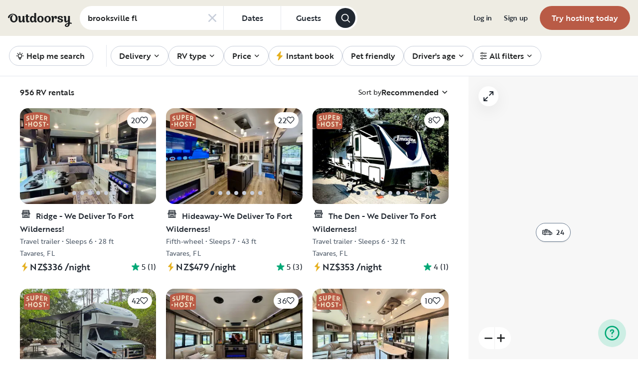

--- FILE ---
content_type: text/html; charset=utf-8
request_url: https://www.google.com/recaptcha/api2/aframe
body_size: 132
content:
<!DOCTYPE HTML><html><head><meta http-equiv="content-type" content="text/html; charset=UTF-8"></head><body><script nonce="uOE9VjdCdTiy97vOi1ibbg">/** Anti-fraud and anti-abuse applications only. See google.com/recaptcha */ try{var clients={'sodar':'https://pagead2.googlesyndication.com/pagead/sodar?'};window.addEventListener("message",function(a){try{if(a.source===window.parent){var b=JSON.parse(a.data);var c=clients[b['id']];if(c){var d=document.createElement('img');d.src=c+b['params']+'&rc='+(localStorage.getItem("rc::a")?sessionStorage.getItem("rc::b"):"");window.document.body.appendChild(d);sessionStorage.setItem("rc::e",parseInt(sessionStorage.getItem("rc::e")||0)+1);localStorage.setItem("rc::h",'1769275179269');}}}catch(b){}});window.parent.postMessage("_grecaptcha_ready", "*");}catch(b){}</script></body></html>

--- FILE ---
content_type: application/javascript; charset=UTF-8
request_url: https://nz.outdoorsy.com/_next/static/chunks/35273.5dcba3dd8ad24ddb.js
body_size: 2903
content:
(self.webpackChunk_N_E=self.webpackChunk_N_E||[]).push([[35273],{44174:function(e){e.exports=function(e,C,l,n){for(var t=-1,i=null==e?0:e.length;++t<i;){var r=e[t];C(n,r,l(r),e)}return n}},81119:function(e,C,l){var n=l(89881);e.exports=function(e,C,l,t){return n(e,function(e,n,i){C(t,e,l(e),i)}),t}},55189:function(e,C,l){var n=l(44174),t=l(81119),i=l(67206),r=l(1469);e.exports=function(e,C){return function(l,o){var c=r(l)?n:t,a=C?C():{};return c(l,e,i(o,2),a)}}},7739:function(e,C,l){var n=l(89465),t=l(55189),i=Object.prototype.hasOwnProperty,r=t(function(e,C,l){i.call(e,l)?e[l].push(C):n(e,l,[C])});e.exports=r},12189:function(e,C,l){"use strict";l.d(C,{Z:function(){return t}});var n=l(67294),t=e=>n.createElement("svg",Object.assign({width:"1em",height:"1em",viewBox:"0 0 24 24",fill:"none",xmlns:"http://www.w3.org/2000/svg",role:"img","aria-label":"stays icon"},e),n.createElement("path",{fillRule:"evenodd",clipRule:"evenodd",d:"M9.24023 11.89C9.24023 10.28 10.5502 8.96997 12.1702 8.96997H12.1802C13.7902 8.96997 15.1102 10.28 15.1102 11.89V16.26C15.1102 16.46 15.0302 16.65 14.8902 16.79C14.7502 16.93 14.5602 17.01 14.3602 17.01L9.99023 16.99C9.57023 16.99 9.24023 16.65 9.24023 16.24V11.89ZM10.7302 15.51H13.5902V11.89C13.5902 11.11 12.9502 10.47 12.1602 10.47C11.3702 10.47 10.7302 11.11 10.7302 11.89V15.51Z",fill:"currentColor"}),n.createElement("path",{fillRule:"evenodd",clipRule:"evenodd",d:"M21.6411 10.4581C21.634 10.5083 21.6268 10.5589 21.6202 10.6099H21.6102C21.6402 10.7699 21.6102 10.9399 21.5302 11.0999C20.4302 16.1699 12.8802 23.0399 12.5302 23.3499C12.3902 23.4799 12.2102 23.5399 12.0302 23.5399C11.8502 23.5399 11.6602 23.4699 11.5202 23.3399L11.5165 23.3365C11.1399 22.9827 3.84655 16.1325 2.80016 11.0799C2.73016 10.9299 2.70016 10.7699 2.73016 10.6099C2.7247 10.5699 2.71892 10.5296 2.71311 10.4891C2.68694 10.3067 2.66016 10.1199 2.66016 9.93993C2.66016 4.69993 6.92016 0.429932 12.1702 0.429932C17.4202 0.429932 21.6802 4.69993 21.6902 9.93993C21.6902 10.1111 21.6659 10.2823 21.6411 10.4581ZM20.1502 9.26993C19.8002 5.15993 16.3602 1.92993 12.1702 1.92993C7.98016 1.92993 4.53016 5.16993 4.19016 9.26993L11.7202 3.62993C11.9902 3.42993 12.3502 3.42993 12.6202 3.62993L20.1502 9.26993ZM4.33016 11.0499C5.20016 14.5399 9.71016 19.4999 12.0402 21.7699V21.7799C14.4502 19.5099 19.1102 14.5399 20.0202 11.0499L12.1802 5.16993L4.33016 11.0499Z",fill:"currentColor"}))},61739:function(e,C,l){"use strict";l.d(C,{Z:function(){return t}});var n=l(67294),t=e=>n.createElement("svg",Object.assign({width:"1em",height:"1em",viewBox:"0 0 24 24",fill:"none",xmlns:"http://www.w3.org/2000/svg",role:"img","aria-label":"booker---drivable icon"},e),n.createElement("path",{fillRule:"evenodd",clipRule:"evenodd",d:"M3.58759 9.18649C3.81919 8.91786 4.15551 8.75 4.52617 8.75H11.4911C11.864 8.75488 12.1933 8.93021 12.4174 9.19203C12.6387 9.45055 12.7488 9.77917 12.75 10.1033L12.75 10.106L12.75 12C12.75 12.4142 12.4142 12.75 12 12.75H4C3.58579 12.75 3.25 12.4142 3.25 12V10.0974C3.2537 9.77545 3.36389 9.44596 3.58759 9.18649ZM4.75 10.25V11.25H11.25V10.25H4.75Z",fill:"currentColor"}),n.createElement("path",{fillRule:"evenodd",clipRule:"evenodd",d:"M7.37503 4.25C6.75455 4.25 6.25 4.75455 6.25 5.37503V6.25H2.03858L2.03487 6.25001C0.912298 6.25555 0 7.1652 0 8.29209V15.1991C0 15.407 0.0332114 15.6151 0.0996929 15.815C0.229272 16.2267 0.485775 16.5869 0.832593 16.8441C1.18197 17.1031 1.60482 17.2441 2.03976 17.2464H4.37677C4.68464 18.1222 5.51901 18.75 6.5 18.75C7.48427 18.75 8.32093 18.118 8.6263 17.2377H16.3737C16.6791 18.118 17.5157 18.75 18.5 18.75C19.4836 18.75 20.3198 18.1188 20.6257 17.2394H22.2643C23.0182 17.2417 23.6826 16.7572 23.9168 16.0453L23.9197 16.0361C23.972 15.87 24 15.6939 24 15.5155V14.0195C24 13.9968 23.999 13.9742 23.9969 13.9516L23.996 13.941C23.9915 13.8917 23.9842 13.81 23.9695 13.725C23.9265 13.4331 23.8316 13.1494 23.6862 12.8882C23.4365 12.4037 23.0356 12.0138 22.5441 11.7777L22.5422 11.7768L21.1128 11.0829C21.0388 11.0418 20.9698 10.9897 20.9079 10.9278L19.8941 9.94054L19.8917 9.93816L18.779 8.84466L18.7759 8.84161C18.7419 8.8079 18.7077 8.77928 18.6812 8.7584L17.46 7.56972L17.4583 7.56805C16.6071 6.73027 15.4626 6.25839 14.2686 6.25H13.2437C13.0753 5.18981 12.2085 4.36267 11.1264 4.26061C11.0853 4.25363 11.0431 4.25 11 4.25H7.37503ZM20.6182 15.7394H22.2655L22.2686 15.7394C22.3669 15.7398 22.4564 15.678 22.4904 15.5808L22.4889 15.5856L22.4919 15.5764L22.4904 15.5808C22.4969 15.5585 22.5 15.536 22.5 15.5155V14.0541L22.5031 14.0874L22.5 14.0195V14.0541C22.4961 14.0124 22.4938 13.9932 22.491 13.9779L22.4885 13.9636L22.4863 13.9489C22.4694 13.8293 22.4307 13.7152 22.3723 13.6119C22.3666 13.6019 22.3612 13.5917 22.356 13.5815C22.2559 13.384 22.0935 13.2251 21.8939 13.1295L21.8906 13.1279L21.0989 12.7436C21.0665 12.7478 21.0335 12.75 21 12.75L15 12.75C14.5858 12.75 14.25 12.4142 14.25 12V10.0974C14.2537 9.77545 14.3639 9.44596 14.5876 9.18649C14.8192 8.91786 15.1555 8.75 15.5262 8.75L16.5221 8.75L16.4073 8.63827C15.8354 8.07483 15.0654 7.7563 14.2606 7.75H2.04082C1.74014 7.75227 1.5 7.99553 1.5 8.29209V12.5H2.25C2.66421 12.5 3 12.8358 3 13.25C3 13.6642 2.66421 14 2.25 14H1.5V15.1991C1.5 15.2481 1.50795 15.297 1.52379 15.3439L1.52973 15.3622C1.56404 15.473 1.63278 15.57 1.72597 15.6391C1.81872 15.7079 1.93088 15.7455 2.0463 15.7464H4.37929C4.68917 14.8744 5.52167 14.25 6.5 14.25C7.47504 14.25 8.30523 14.8702 8.61757 15.7377H16.3824C16.6948 14.8702 17.525 14.25 18.5 14.25C19.4757 14.25 20.3063 14.8711 20.6182 15.7394ZM0.0996929 15.815L0.0968439 15.8059L0.102781 15.8242L0.0996929 15.815ZM11.6896 6.25C11.55 5.95464 11.2502 5.75108 10.9031 5.75H7.75V6.25H11.6896ZM18.0661 10.2471L18.8428 11.0104L18.8452 11.0128L19.0888 11.25L15.75 11.25V10.25L18 10.25C18.0223 10.25 18.0443 10.249 18.0661 10.2471ZM6.5 15.75C6.08579 15.75 5.75 16.0858 5.75 16.5C5.75 16.9142 6.08579 17.25 6.5 17.25C6.91421 17.25 7.25 16.9142 7.25 16.5C7.25 16.0858 6.91421 15.75 6.5 15.75ZM17.75 16.5C17.75 16.0858 18.0858 15.75 18.5 15.75C18.9142 15.75 19.25 16.0858 19.25 16.5C19.25 16.9142 18.9142 17.25 18.5 17.25C18.0858 17.25 17.75 16.9142 17.75 16.5Z",fill:"currentColor"}))},44611:function(e,C,l){"use strict";l.d(C,{Z:function(){return t}});var n=l(67294),t=e=>n.createElement("svg",Object.assign({width:"1em",height:"1em",viewBox:"0 0 24 24",fill:"none",xmlns:"http://www.w3.org/2000/svg",role:"img","aria-label":"map-layers icon"},e),n.createElement("path",{fillRule:"evenodd",clipRule:"evenodd",d:"M11.5528 1.10557C11.8343 0.964809 12.1657 0.964809 12.4472 1.10557L22.4472 6.10557C22.786 6.27496 23 6.62123 23 7C23 7.37877 22.786 7.72504 22.4472 7.89443L12.4472 12.8944C12.1657 13.0352 11.8343 13.0352 11.5528 12.8944L1.55276 7.89443C1.21398 7.72504 0.999975 7.37877 0.999975 7C0.999975 6.62123 1.21398 6.27496 1.55276 6.10557L11.5528 1.10557ZM4.23604 7L12 10.882L19.7639 7L12 3.11803L4.23604 7Z",fill:"black"}),n.createElement("path",{fillRule:"evenodd",clipRule:"evenodd",d:"M1.10555 16.5528C1.35254 16.0588 1.95321 15.8586 2.44719 16.1056L12 20.882L21.5528 16.1056C22.0467 15.8586 22.6474 16.0588 22.8944 16.5528C23.1414 17.0468 22.9412 17.6474 22.4472 17.8944L12.4472 22.8944C12.1657 23.0352 11.8343 23.0352 11.5528 22.8944L1.55276 17.8944C1.05878 17.6474 0.858558 17.0468 1.10555 16.5528Z",fill:"black"}),n.createElement("path",{fillRule:"evenodd",clipRule:"evenodd",d:"M1.10555 11.5528C1.35254 11.0588 1.95321 10.8586 2.44719 11.1056L12 15.882L21.5528 11.1056C22.0467 10.8586 22.6474 11.0588 22.8944 11.5528C23.1414 12.0468 22.9412 12.6474 22.4472 12.8944L12.4472 17.8944C12.1657 18.0352 11.8343 18.0352 11.5528 17.8944L1.55276 12.8944C1.05878 12.6474 0.858558 12.0468 1.10555 11.5528Z",fill:"black"}))},12675:function(e,C,l){"use strict";l.d(C,{Z:function(){return t}});var n=l(67294),t=e=>n.createElement("svg",Object.assign({width:"1em",height:"1em",viewBox:"0 0 24 24",fill:"none",xmlns:"http://www.w3.org/2000/svg",role:"img","aria-label":"maximize-2 icon"},e),n.createElement("path",{fillRule:"evenodd",clipRule:"evenodd",d:"M22 9V3C22 2.9 22 2.7 21.9 2.6C21.8 2.4 21.6 2.2 21.4 2.1C21.3 2 21.1 2 21 2H15C14.4 2 14 2.4 14 3C14 3.6 14.4 4 15 4H18.6L13.3 9.3C12.9 9.7 12.9 10.3 13.3 10.7C13.5 10.9 13.7 11 14 11C14.3 11 14.5 10.9 14.7 10.7L20 5.4V9C20 9.6 20.4 10 21 10C21.6 10 22 9.6 22 9ZM4 18.6L9.3 13.3C9.7 12.9 10.3 12.9 10.7 13.3C11.1 13.7 11.1 14.3 10.7 14.7L5.4 20H9C9.6 20 10 20.4 10 21C10 21.6 9.6 22 9 22H3C2.9 22 2.7 22 2.6 21.9C2.4 21.8 2.2 21.6 2.1 21.4C2 21.3 2 21.1 2 21V15C2 14.4 2.4 14 3 14C3.6 14 4 14.4 4 15V18.6Z",fill:"currentColor"}))},57194:function(e,C,l){"use strict";l.d(C,{Z:function(){return t}});var n=l(67294),t=e=>n.createElement("svg",Object.assign({width:"1em",height:"1em",viewBox:"0 0 24 24",fill:"none",xmlns:"http://www.w3.org/2000/svg",role:"img","aria-label":"minimize-2 icon"},e),n.createElement("path",{fillRule:"evenodd",clipRule:"evenodd",d:"M20.3 2.3C20.7 1.9 21.3 1.9 21.7 2.3C22.1 2.7 22.1 3.3 21.7 3.7L16.4 9H20C20.6 9 21 9.4 21 10C21 10.6 20.6 11 20 11H14C13.9 11 13.7 11 13.6 10.9C13.4 10.8 13.2 10.6 13.1 10.4C13 10.3 13 10.1 13 10V4C13 3.4 13.4 3 14 3C14.6 3 15 3.4 15 4V7.6L20.3 2.3ZM11 14C11 13.9 11 13.7 10.9 13.6C10.8 13.4 10.6 13.2 10.4 13.1C10.3 13 10.1 13 10 13H4C3.4 13 3 13.4 3 14C3 14.6 3.4 15 4 15H7.6L2.3 20.3C1.9 20.7 1.9 21.3 2.3 21.7C2.5 21.9 2.7 22 3 22C3.3 22 3.5 21.9 3.7 21.7L9 16.4V20C9 20.6 9.4 21 10 21C10.6 21 11 20.6 11 20V14Z",fill:"currentColor"}))}}]);
//# sourceMappingURL=35273.5dcba3dd8ad24ddb.js.map

--- FILE ---
content_type: application/javascript; charset=UTF-8
request_url: https://nz.outdoorsy.com/_next/static/chunks/66710.6d5d3c88a615e458.js
body_size: -250
content:
"use strict";(self.webpackChunk_N_E=self.webpackChunk_N_E||[]).push([[66710],{66710:function(e){e.exports={}}}]);

--- FILE ---
content_type: application/javascript; charset=UTF-8
request_url: https://nz.outdoorsy.com/_next/static/chunks/84368-7a61fe5366d7f866.js
body_size: 20629
content:
(self.webpackChunk_N_E=self.webpackChunk_N_E||[]).push([[84368],{41455:function(e,t,l){"use strict";var r=l(44610),i=l(67462),a=l(85893),s=l(3329),n=l(86010),o=l(67294),c=l(73935),d=l(86896),E=l(85854),u=l(9216),m=l(9966),_=l(66961);t.Z=({addressValue:e,inputClassName:t,onChangeAddress:l,onSelectAddress:R,name:F,onBlurAddress:S,placesOption:I,label:v,onToggleAutocompleteOptions:f,required:T=!0,recentSearches:D=[],onFocus:p,form:g})=>{var A,L;let h=(0,d.Z)(),[N,C]=(0,o.useState)(null),{isMobile:M}=(0,u.G)(),b=(0,o.useRef)(null),x=(0,o.useRef)(null),[y,O]=(0,o.useState)({top:0,left:0,width:0}),[P,Y]=(0,o.useState)(!0),[V,j]=(0,o.useState)(!1),[w,U]=(0,o.useState)(!1),G=(0,o.useRef)(null),k=null==g?void 0:null===(A=g.formState.errors)||void 0===A?void 0:A[F],W=(0,_.V)((null==N?void 0:N.text)||"",null==N?void 0:N.location,null==N?void 0:N.types),B=e.length>=3?W:D.map(e=>({label:e,sublabel:e,value:e})),{groupedOptions:H}=(0,m.B)({shouldBuildGroupedOptions:!0,includeCurrentLocation:!1,suggestions:B}),Z=null==g?void 0:g.clearErrors,X=(0,o.useCallback)(()=>{var e;if(!b.current)return;let t=b.current.getBoundingClientRect(),l=(null===(e=x.current)||void 0===e?void 0:e.offsetHeight)||0,r=document.documentElement,i=r===document.documentElement?{top:0,bottom:window.innerHeight}:r.getBoundingClientRect(),a=t.bottom+l<=i.bottom,s=t.top-l>=i.top,n=a||!s;Y(n);let o=n?24:32;O({top:n?t.bottom+o:t.top-l-o,left:t.left,width:t.width})},[]),K=(0,o.useCallback)(e=>{U(!0),X(),requestAnimationFrame(()=>{j(!0)}),null==p||p(e)},[p,X]),q=(0,o.useCallback)(()=>{setTimeout(()=>{j(!1),setTimeout(()=>{U(!1)},150)},150),null==S||S()},[S]),z=(0,o.useCallback)(async e=>{V||(U(!0),requestAnimationFrame(()=>{j(!0)})),""===e&&(null==Z||Z()),null==l||l(e),C(e.length<3?null:(0,r._)({text:e},I))},[V,l,I,Z]);(0,o.useEffect)(()=>{e&&(C((0,r._)({text:e},I)),Z())},[]),(0,o.useEffect)(()=>{let e=()=>{V&&(G.current&&clearTimeout(G.current),G.current=setTimeout(()=>{X()},16))};return window.addEventListener("resize",e),window.addEventListener("scroll",e,{passive:!0}),()=>{window.removeEventListener("resize",e),window.removeEventListener("scroll",e),G.current&&(clearTimeout(G.current),G.current=null)}},[V,X]),(0,o.useEffect)(()=>{null==f||f(V)},[V,f]),(0,o.useEffect)(()=>{if(w&&(null==H?void 0:H.length)){let e=requestAnimationFrame(()=>{X()});return()=>{cancelAnimationFrame(e)}}},[w,null==H?void 0:H.length,X]);let $=null==g?void 0:null===(L=g.register)||void 0===L?void 0:L.call(g,F,{onChange:e=>{z(e),null==g||g.setValue(F,e)},onBlur:q,required:{value:T,message:h.formatMessage({defaultMessage:"Please enter the delivery address.",id:"CcYJyO"})}}),Q=(0,a.jsx)(E.Y,{groupedOptions:H,onSelectOption:e=>null==R?void 0:R(e),variant:E.v.Vertical,maxOptionsPerColumn:3,maxGroups:1,className:"md:mx-3"});return(0,a.jsxs)(a.Fragment,{children:[(0,a.jsx)(s.oi,(0,i._)((0,r._)({type:s.HQ.Text,"data-testid":F,label:v||h.formatMessage({defaultMessage:"Address",id:"e6Ph5+"}),inputValue:e||"",controlled:!0,className:t,required:T,autoComplete:"off"},$),{onChange:e=>{z(e),null==g||g.setValue(F,e)},ref:b,onFocus:K,helpText:null==k?void 0:k.message,showClearButton:!0})),w&&M&&H.length>0&&(0,a.jsx)("div",{children:Q}),w&&!M&&H.length>0&&"undefined"!=typeof document&&(0,c.createPortal)((0,a.jsx)("div",{ref:x,style:{top:y.top,left:y.left,width:y.width},className:(0,n.W)("fixed overflow-hidden bg-white z-[10000] rounded-2xl shadow-100 transition-[transform,opacity] duration-150 ease-out",{"origin-top":P,"origin-bottom":!P,"opacity-100 scale-100":V,"opacity-0 scale-95":!V}),children:(0,a.jsx)("div",{className:"overflow-auto",children:Q})}),document.body)]})}},55521:function(e,t,l){"use strict";var r=l(85893);l(67294);var i=l(99428),a=l.n(i);t.Z=({values:e,minValue:t=0,maxValue:l,highlightRange:i})=>{if(!(null==e?void 0:e.length))return null;let s=Math.max(...e),n=(l-t)/e.length,o=i?(i.min||t)/n:0,c=i?(i.max||l)/n-1:e.length;return(0,r.jsx)("div",{"aria-hidden":"true",className:"flex items-end justify-between w-full h-full",children:e.map((e,t)=>{let l=t>=o&&t<=c;return(0,r.jsx)("div",{style:{height:`${Math.round(e/s*100)}%`,minHeight:1},"data-highlighted":String(l),className:`mx-px w-2 bg-gray-200 transition-all duration-200 ${a().item}`},t)})})}},74089:function(e,t,l){"use strict";l.d(t,{Y:function(){return E}});var r=l(44610),i=l(62577),a=l(33987),s=l(48339),n=l(75480),o=l(72313),c=l(95742),d=l(30862);let E=(e,t)=>{let l=e[a.cF.ADDRESS],E=e[a.cF.DATE_FROM],u=e[a.cF.DATE_TO],m=e[a.cF.FLEXIBLE_DAYS],_=e[a.cF.GUESTS_ADULTS],R=e[a.cF.GUESTS_CHILDREN],F=e[a.cF.FILTER_FEATURE];(0,n.LN)((0,r._)({source:"guided_search_2",surfacedLocations:d.o$.OTHER,totalAdults:Number(_)||0,totalChildren:Number(R)||0,totalInfants:null,locationQuery:l||null,isADAAccessible:!!(null==F?void 0:F.includes("accessible")),isPetFriendly:!!(null==F?void 0:F.includes("pet_friendly")),flexibleDateRange:(0,s.oI)(E,u,m),departureDate:E&&(0,c.$_)(E)||null,returnDate:u&&(0,c.$_)(u)||null,hasCategories:!0,selectedCategory:i.Yw.ALL,towableYear:null,towableMake:null,towableModel:null,rentalType:o.n.RV,searchFilterCategory:null,lastQuestionSeen:null},t))}},89600:function(e,t,l){"use strict";l.d(t,{l:function(){return E}});var r=l(44610),i=l(85893);l(67294);var a=l(92564),s=l(77999),n=l(81929),o=l(37932);let c=({component_type:e,properties:{rows:t,title:l,description:r},value:n,onChange:c,id:E})=>{if(e===o.s.ButtonGroupRadio){let e=`
      /* Mobile: keep vertical (default behavior) */
      .horizontal-radio-group [role=radiogroup] > div {
        display: flex;
        flex-direction: column;
        gap: 0.75rem;
      }
      
      /* Tablet and up: horizontal layout */
      @media (min-width: 768px) {
        .horizontal-radio-group [role=radiogroup] > div {
          display: flex !important;
          flex-direction: row !important;
          gap: 1rem;
        }
        .horizontal-radio-group [role=radiogroup] > div > div {
          flex: 1;
        }
      }
    `;if("where-are-you-traveling"===E){let e=`
        /* Mobile: keep vertical (default behavior) */
        .hybrid-grid-group [role=radiogroup] > div {
          display: flex;
          flex-direction: column;
          gap: 0.75rem;
        }
        
        /* Tablet and up: hybrid grid layout */
        @media (min-width: 768px) {
          .hybrid-grid-group [role=radiogroup] > div {
            display: grid !important;
            grid-template-columns: 1fr 1fr;
            gap: 1rem;
          }
          .hybrid-grid-group [role=radiogroup] > div > div:last-child {
            grid-column: 1 / -1;
          }
        }
      `;return(0,i.jsxs)(i.Fragment,{children:[(0,i.jsx)("style",{dangerouslySetInnerHTML:{__html:e}}),(0,i.jsx)(d,{title:l,children:(0,i.jsx)("div",{className:"hybrid-grid-group",children:(0,i.jsx)(a.pd,{ariaLabel:r,value:n||"",onChange:c,children:t.map(e=>(0,i.jsx)(s.M,{name:e.id,value:e.id,ariaLabel:e.label,label:e.label,alignVariant:a.MR.VerticalCenter,showIndicator:!1,withBorder:!0},e.id))})})})]})}return(0,i.jsxs)(i.Fragment,{children:[(0,i.jsx)("style",{dangerouslySetInnerHTML:{__html:e}}),(0,i.jsx)(d,{title:l,children:(0,i.jsx)("div",{className:"horizontal-radio-group",children:(0,i.jsx)(a.pd,{ariaLabel:r,value:n||"",onChange:c,children:t.map(e=>(0,i.jsx)(s.M,{name:e.id,value:e.id,ariaLabel:e.label,label:e.label,alignVariant:a.MR.VerticalCenter,showIndicator:!1,withBorder:!0},e.id))})})})]})}throw Error("Unsupported component type!")},d=({title:e,children:t})=>(0,i.jsxs)("div",{className:"flex flex-col gap-3",children:[e&&(0,i.jsx)(n.x,{variant:n.L.SmallRegular,children:e}),t]}),E=({fields:e,values:t,onChange:l})=>(0,i.jsx)("div",{className:"flex flex-col gap-6",children:e.map(e=>(0,i.jsx)(c,(0,r._)({value:e.id in t?t[e.id]:void 0,onChange:t=>l(e.id,t)},e),e.id))})},37932:function(e,t,l){"use strict";var r;l.d(t,{s:function(){return r}}),(r||(r={})).ButtonGroupRadio="button_group_radio"},78891:function(e,t,l){"use strict";l.d(t,{t:function(){return s}});var r=l(5068),i=l(82475),a=l(43627);let s=e=>(0,r.ZP)(`${(0,a.Z)()}/bui/guided-search`,e=>(0,i.Z)({url:e}),e?{fallbackData:e,revalidateOnFocus:!1,revalidateOnReconnect:!1,revalidateIfStale:!1}:void 0)},84368:function(e,t,l){"use strict";l.d(t,{EG:function(){return s},Az:function(){return th},$p:function(){return tg}});var r,i,a,s,n=l(44610),o=l(67462),c=l(85893),d=l(50308),E=l.n(d),u=l(67294),m=l(33987),_=l(32207),R=l(16468),F=l(74099),S=l(76566),I=l.n(S),v=l(86896),f=l(25617),T=l(65367),D=l(82871),p=l(37958),g=l(9216),A=l(41609),L=l.n(A),h=l(12164),N=l(72144),C=l(64853),M=l(65661),b=l(48339),x=l(70736),y=l(13158),O=l(97435),P=l(12106),Y=(l(53607),l(27423)),V=l(43329),j=l(34089),w=l(80777),U=l(290),G=l(69922);let k=({title:e})=>(0,c.jsx)(G.Z,{className:"my-4 text-gray-900 highlight autoType600",type:"block",children:e});var W=({children:e,divider:t=!0,titleButton:l,title:r,"data-testid":i})=>(0,c.jsxs)("div",{"data-testid":i,className:"mx-3 md:mt-3",children:[r&&(0,c.jsxs)("div",{className:"flex justify-between",children:[(0,c.jsx)(k,{title:r}),null!=l?l:null]}),e,t&&(0,c.jsx)(U.i,{className:"mt-6 mb-2 md:mt-5 md:-mx-7"})]}),B=({children:e,divider:t=!0,hasFooter:l=!0,title:r,titleButton:i,onReset:a,onSubmit:s})=>{let n=(0,j.Z)();return(0,c.jsxs)("div",{className:"md:-m-4",children:[(0,c.jsx)(W,{divider:t,title:r,titleButton:i,children:e}),l&&(null==n?void 0:n.width)&&(null==n?void 0:n.width)>V.e.md&&(0,c.jsxs)("div",{className:"flex justify-between mx-3",children:[a&&(0,c.jsx)(w.Z,{onReset:a}),(0,c.jsx)(Y.Z,{onSubmit:s})]})]})},H=l(91138),Z=l(55569),X=l(78127),K=l.n(X),q=({children:e,show:t,triggerState:l,onDismiss:r,triggerRef:i})=>(0,c.jsx)(c.Fragment,{children:t&&(0,c.jsx)(Z.a,{triggerRef:i,triggerState:l,popperProps:{placement:"bottom"},className:"z-[1310]",underlay:!0,underlayClassname:"z-[1299]",onDismiss:r,children:(0,c.jsx)("div",{className:`p-8 mt-2 bg-white shadow-100 rounded-box ${K().searchFilterWrapper}`,children:e})})}),z=({onDismiss:e,triggerState:t,show:l,triggerRef:r,filterFunctions:i})=>{let a=(0,f.I0)(),s=(0,f.v9)(e=>e.search.selectedFilter),[n,o]=(0,u.useState)(0),d=(0,u.useCallback)(()=>{t.close(),a((0,C.My)(null)),o(n+1)},[a,n,t]),E=(0,u.useCallback)(()=>{if(s){var t;null==i||null===(t=i[s])||void 0===t||t.onDismiss()}e()},[i,e,s]),_=()=>{if(s){var e;null==i||null===(e=i[s])||void 0===e||e.onReset()}},R=()=>{if(s){var e;null==i||null===(e=i[s])||void 0===e||e.onSubmit()}d()};return(0,c.jsx)(q,{show:l,triggerState:t,onDismiss:E,triggerRef:r,children:(()=>{if(s===m.Wm.PRICE)return(0,c.jsx)(B,{onReset:_,onSubmit:R,children:(0,c.jsx)("div",{className:"md:w-96 md:p-[3px]",children:(0,c.jsx)(H.p,{show:l,showConfirm:!1})})})})()},n)},$=l(40835),Q=l(22322),J=l(99101),ee=l(61118),et=l(5152),el=l.n(et),er=l(24817),ei=l(17149),ea=l(61994),es=l(98646),en=l(81929),eo=l(87536),ec=l(41455),ed=l(54021),eE=({onUserInteraction:e,storeOriginalSearchValues:t})=>{let l=(0,v.Z)(),r=(0,f.I0)(),i=(0,eo.cI)(),{[m.cF.DELIVERY_ADDRESS]:a,[m.cF.DELIVERY]:s}=(0,f.v9)(ei.Xd),o=(0,f.v9)(x.Y),d=o?{lng:o.lng,lat:o.lat}:void 0,[E,_]=(0,u.useState)(s&&a?a:""),R=(0,u.useCallback)(e=>{_(e),i.setValue(es.yM.DELIVERY_ADDRESS,e)},[i]),F=(0,u.useCallback)(async l=>{if(!l)return;null==t||t();let{label:a,value:s}=l,o=(null==s?void 0:s.name)||(null==s?void 0:s.address)||a;_(o),i.setValue(es.yM.DELIVERY_ADDRESS,o);let c=(null==s?void 0:s.mapbox_id)||(null==s?void 0:s.id),d="";c&&(d=await (0,ed.T)(s));let E=(0,n._)({[m.cF.ADDRESS]:o,[m.cF.DELIVERY]:!0,[m.cF.DELIVERY_ADDRESS]:o,[m.cF.DELIVERY_STATIONARY]:es.ZE.MOVING},c&&{[m.cF.MAPBOX_ID]:c},d&&{[m.cF.FULL_MAPBOX_ADDRESS]:d});r((0,M.CI)({filters:E,filterMethod:M.T6.INPUT})),null==e||e()},[r,i,e,t]);return(0,c.jsxs)(c.Fragment,{children:[(0,c.jsx)(en.x,{variant:en.L.MediumRegular,className:"mb-6 text-gray-50",children:l.formatMessage({defaultMessage:"Enter a location or address to browse RVs that can be brought to you. Let the host drop off the vehicle at your house, an airport, or somewhere else, so you can hit the road from there.",id:"Pqw3EN",description:"Bring it to me filter modal description"})}),(0,c.jsx)("div",{className:"mb-6",children:(0,c.jsx)(ec.Z,{form:i,required:!1,addressValue:E,name:es.yM.DELIVERY_ADDRESS,onChangeAddress:R,onSelectAddress:F,placesOption:{location:[(null==d?void 0:d.lng)||0,(null==d?void 0:d.lat)||0],types:"address,region,place,district,locality,poi"},label:l.formatMessage({defaultMessage:"Enter location or address",id:"rG8Jtc"}),onFocus:e=>e.target.select()})})]})},eu=l(44012),em=l(29379),e_=({children:e,hasFooter:t=!0,onReset:l,onSubmit:r,showBackButton:i,onBack:a,isSubmitDisabled:s,isResetDisabled:n,isBringItToMeFilter:o=!1})=>{let d=(0,v.Z)(),E=i&&a;return(0,c.jsxs)(c.Fragment,{children:[(0,c.jsx)($.u_.Content,{className:"h-auto m-0",children:e}),(0,c.jsx)($.u_.Divider,{}),(0,c.jsx)($.u_.Footer,{className:"p-0",children:t&&(0,c.jsxs)("div",{className:`flex items-center justify-${E||l?"between":"end"} w-full h-full px-6 py-4`,children:[E?(0,c.jsx)(em.rU,{variant:em.gV.Underline,onClick:a,colorVariant:em.Ug.Primary,textVariant:en.L.MediumBold,label:d.formatMessage({defaultMessage:"Back",id:"cyR7Kh"})}):l&&(0,c.jsx)(w.Z,{onReset:l,isBringItToMeFilter:o,isDisabled:n}),(0,c.jsx)(Y.Z,{onSubmit:r,isDisabled:s})]})})]})},eR=l(18848),eF=({isOpen:e,onClose:t,onSubmit:l,onReset:r})=>{let{isMobile:i}=(0,g.G)(),a=(0,u.useRef)(null),s=(0,f.v9)(e=>e.searchForm.filters),n=s[m.cF.RADIUS],o="number"==typeof n?n:Number(n)||20,d=(s[m.cF.DELIVERY_CENTER]||s[m.cF.RADIUS]&&Number(s[m.cF.RADIUS])>0?s[m.cF.ADDRESS]:void 0)||"",E=s[m.cF.DELIVERY_CENTER],_=(0,u.useMemo)(()=>{if(!E)return null;let e=E.split(",");if(e.length<2)return null;let t=Number(e[0]),l=Number(e[1]);return isNaN(t)||isNaN(l)?null:{lat:t,lng:l,name:d}},[E,d]),R=(0,u.useCallback)(()=>{var e;null===(e=a.current)||void 0===e||e.reset(),r()},[r]);return(0,c.jsxs)($.u_,{isOpen:e,onClose:t,size:$.sq.Large,variant:i?Q.bD.Bottom:void 0,className:"z-[1400]",children:[(0,c.jsx)($.u_.Actions,{}),(0,c.jsx)($.u_.Header,{textAlign:J.A.Left,inlineHeader:!0,children:(0,c.jsx)(ee.X,{variant:ee.y.H6,children:(0,c.jsx)(eu.Z,{defaultMessage:"Distance",id:"P8JC58"})})}),(0,c.jsx)(e_,{onReset:R,onSubmit:l,children:(0,c.jsx)("div",{className:"pb-6",children:(0,c.jsx)(eR.b,{ref:a,onReset:R,mapHeight:400,showInstructions:!0,initialRadiusMiles:o,initialLocationInput:d,initialSelectedLocation:_})})})]})},eS=l(92564),eI=l(77999),ev=l(65061),ef=l(93668),eT=l(40997),eD=({isInMoreFilter:e})=>{let t=(0,v.Z)(),l=(0,f.I0)(),r=(0,eo.cI)(),{[m.cF.DELIVERY_STATIONARY]:i,[m.cF.STATIONARY_ACKNOWLEDGED]:a}=(0,f.v9)(ei.Xd),{[m.cF.DELIVERY]:s,[m.cF.DELIVERY_STATIONARY]:o,[m.cF.ADDRESS]:d,[m.cF.DELIVERY_CENTER]:E,[m.cF.DELIVERY_DETAILS]:_}=(0,f.v9)(b.vl),R=(0,f.v9)(eT.HU),F=(0,f.v9)(eT.kC),S=(0,f.v9)(eT.qR),I=(0,u.useMemo)(()=>("true"===s||i)&&i||"",[s,i]),[T,D]=(0,u.useState)(d||"");(0,u.useEffect)(()=>{if(e)return;let t=d||"";D(t),r.setValue(es.yM.DELIVERY_ADDRESS,t),l((0,M.CI)({filters:(0,n._)({},s&&{[m.cF.DELIVERY]:"true"===s},"true"===s&&d&&{[m.cF.DELIVERY_ADDRESS]:d},o&&{[m.cF.DELIVERY_STATIONARY]:o,[m.cF.STATIONARY_ACKNOWLEDGED]:o===es.ZE.STATIONARY},E&&{[m.cF.DELIVERY_CENTER]:E},_&&{[m.cF.DELIVERY_DETAILS]:_}),filterMethod:null},!0))},[]);let p=(0,u.useCallback)(e=>{D(e),r.setValue(es.yM.DELIVERY_ADDRESS,e)},[r]),g=(0,u.useCallback)(async e=>{if(!e)return;let{label:t,value:i}=e,a=(null==i?void 0:i.name)||(null==i?void 0:i.address)||t;D(a),r.setValue(es.yM.DELIVERY_ADDRESS,a);let s=(null==i?void 0:i.mapbox_id)||(null==i?void 0:i.id),o="";s&&(o=await (0,ed.T)(i)),i&&l((0,ef.eM)(i)),l((0,M.CI)({filters:(0,n._)({[m.cF.ADDRESS]:a,[m.cF.DELIVERY_ADDRESS]:a},s&&{[m.cF.MAPBOX_ID]:s},o&&{[m.cF.FULL_MAPBOX_ADDRESS]:o}),filterMethod:M.T6.INPUT}))},[l,r]),A=(0,u.useCallback)(e=>{l((0,M.CI)({filters:(0,n._)({[m.cF.DELIVERY]:!0,[m.cF.DELIVERY_ADDRESS]:T,[m.cF.DELIVERY_STATIONARY]:e,[m.cF.STATIONARY_ACKNOWLEDGED]:!1},R&&{[m.cF.MAPBOX_ID]:R},F&&{[m.cF.DELIVERY_CENTER]:F},S&&{[m.cF.DELIVERY_DETAILS]:S}),filterMethod:M.T6.RADIO}))},[l,T,R,F,S]),L=(0,u.useCallback)(e=>{l((0,M.CI)({filters:{[m.cF.STATIONARY_ACKNOWLEDGED]:e},filterMethod:M.T6.CHECKBOX},!0))},[l]);return(0,c.jsxs)("div",{className:"md:w-136",children:[(0,c.jsx)("div",{className:"my-6",children:(0,c.jsx)(ec.Z,{form:r,required:!1,addressValue:T,name:es.yM.DELIVERY_ADDRESS,onChangeAddress:p,onSelectAddress:g,label:t.formatMessage({defaultMessage:"Delivery location",id:"Flx2cd"})})}),(0,c.jsx)(en.x,{variant:en.L.MediumRegular,className:"mb-4",children:t.formatMessage({defaultMessage:"Will you be driving the RV during your trip?",id:"OwVnU9"})}),(0,c.jsx)("div",{className:"mb-6",children:(0,c.jsx)(eS.pd,{ariaLabel:t.formatMessage({defaultMessage:"Will you be driving the RV during your trip?",id:"OwVnU9"}),value:I,onChange:e=>A(e),children:(0,c.jsxs)("div",{className:"flex flex-col gap-4 md:flex-row",children:[(0,c.jsx)(eI.M,{ariaLabel:t.formatMessage({defaultMessage:"Yes, I plan to drive",id:"mxA6k1"}),name:"driving-option",value:es.ZE.MOVING,label:t.formatMessage({defaultMessage:"Yes, I plan to drive",id:"mxA6k1"}),description:t.formatMessage({defaultMessage:"Includes delivery to your location so you can hit the road after drop-off.",id:"C0AjR6"}),withBorder:!0,showIndicator:!0,className:"flex-1"}),(0,c.jsx)(eI.M,{ariaLabel:t.formatMessage({defaultMessage:"No, it will stay parked",id:"n5+Rhk"}),name:"driving-option",value:es.ZE.STATIONARY,label:t.formatMessage({defaultMessage:"No, it will stay parked",id:"n5+Rhk"}),description:t.formatMessage({defaultMessage:"The host will set everything up at your campsite or location. Since you aren't driving, we'll discount your insurance.",id:"0Wy0pq"}),withBorder:!0,showIndicator:!0,className:"flex-1"})]})})}),I===es.ZE.STATIONARY&&(0,c.jsx)(c.Fragment,{children:(0,c.jsx)(ev.X,{ariaLabel:t.formatMessage({defaultMessage:"I acknowledge that moving a stationary rental voids my insurance.",id:"VJHMXk"}),content:{label:(0,c.jsxs)(c.Fragment,{children:[t.formatMessage({defaultMessage:"I acknowledge that moving a stationary rental voids my insurance. <link>Learn more about stationary delivery.</link>",id:"rTi8qJ"},{link:e=>(0,c.jsx)(em.rU,{target:"_blank",rel:"noopener noreferrer",href:"/blog/stationary-rentals",variant:em.gV.Underline,children:e})}),(0,c.jsx)("span",{"aria-hidden":!0,className:"ml-1 text-red-800",children:"*"})]})},value:"acknowledged",isSelected:a,onChange:L,className:"mb-6"})})]})};let ep=()=>(0,c.jsx)("div",{className:"flex items-center justify-center w-full h-64",children:(0,c.jsx)(er.Z,{})});ep.displayName="loader";let eg=el()(()=>l.e(60795).then(l.bind(l,60795)),{loadableGenerated:{webpack:()=>[60795]},loading:ep}),eA=el()(()=>Promise.resolve().then(l.bind(l,67602)),{loadableGenerated:{webpack:()=>[67602]},loading:ep}),eL=el()(()=>Promise.all([l.e(60795),l.e(4086)]).then(l.bind(l,4086)),{loadableGenerated:{webpack:()=>[4086]},loading:ep}),eh=el()(()=>l.e(22105).then(l.bind(l,22105)),{loadableGenerated:{webpack:()=>[22105]},loading:ep}),eN=({isModalOpen:e,handleDismiss:t,filterFunctions:l,deliveryFilterStep:r=a.PICKUP})=>{let i=(0,v.Z)(),{isMobile:s}=(0,g.G)(),n=(0,f.v9)(e=>e.search.selectedFilter),o=(0,f.v9)(b.vl),d=(0,y.cc)(O.Mc.RENTAL_V_DELIVERY_SEARCH_MODE),E=(0,P.D1)(o),u=(0,f.v9)(ea.BB),_=(0,f.I0)(),R=d&&!E&&n===m.Wm.DELIVERY,{[m.cF.DELIVERY_ADDRESS]:F,[m.cF.DELIVERY]:S,[m.cF.DELIVERY_STATIONARY]:I,[m.cF.STATIONARY_ACKNOWLEDGED]:T}=(0,f.v9)(ei.Xd),{[m.cF.FILTER_RENTER_AGE]:D}=o,{shouldDisableBringItToMeButtons:p,handleUserInteraction:A,originalSearchValues:L,storeOriginalSearchValues:h}=eb(e,R,r,S,F),N=I===es.ZE.STATIONARY&&!T,M=()=>{if(n){var e;null==l||null===(e=l[n])||void 0===e||e.onDismiss()}t(),u&&_((0,C.JN)(!1))},x=()=>{if(n){var e,r;R?null==l||null===(e=l[n])||void 0===e||e.onReset(L):null==l||null===(r=l[n])||void 0===r||r.onReset()}t(),u&&_((0,C.JN)(!1))},Y=()=>{if(n){var e;null==l||null===(e=l[n])||void 0===e||e.onSubmit()}t(),u&&_((0,C.JN)(!1))},V=()=>{let t;switch(n){case m.Wm.DISTANCE:t=(0,c.jsx)(eF,{isOpen:e,onClose:M,onSubmit:Y,onReset:x});break;case m.Wm.TYPE:t=(0,c.jsx)(eg,{});break;case m.Wm.RV_PROFILE:t=(0,c.jsx)(eA,{});break;case m.Wm.MORE:t=(0,c.jsx)(eL,{});break;case m.Wm.PRICE:t=(0,c.jsx)(H.p,{show:e,showConfirm:!1});break;case m.Wm.DELIVERY:t=R?(0,c.jsx)(eE,{onUserInteraction:A,storeOriginalSearchValues:h}):(0,c.jsx)(eD,{});break;case m.Wm.DRIVER_AGE:return(0,c.jsx)(eh,{onSubmit:Y,onReset:x,currentRenterAge:D?Number(D):void 0});default:return null}return(0,c.jsx)(e_,{onReset:x,onSubmit:Y,isBringItToMeFilter:R,isSubmitDisabled:n===m.Wm.DELIVERY&&(p||N),isResetDisabled:n===m.Wm.DELIVERY&&p,children:t})};if(!n)return null;if(n===m.Wm.DISTANCE)return V();let j={[m.Wm.TYPE]:i.formatMessage({defaultMessage:"RV type",id:"YqHpvR",description:"Filter modal container: title - rv type"}),[m.Wm.RV_PROFILE]:i.formatMessage({defaultMessage:"RV profile",id:"lfrkzT",description:"Filter modal container: title - rv profile"}),[m.Wm.MORE]:i.formatMessage({defaultMessage:"All Filters",id:"YmFd2a",description:"Filter modal container: title - more"}),[m.Wm.DELIVERY]:R?i.formatMessage({defaultMessage:"Bring it to me",id:"oXUtOi",description:"Filter modal container: title - Bring it to me"}):i.formatMessage({defaultMessage:"Getting the RV",id:"WMQGyb",description:"Filter modal container: title - Getting the RV"})};return(0,c.jsxs)($.u_,{isOpen:e,onClose:M,size:$.sq.Medium,variant:s?Q.bD.Bottom:void 0,className:"z-[1400]",children:[(0,c.jsx)($.u_.Actions,{}),(0,c.jsx)($.u_.Header,{textAlign:s?J.A.Left:J.A.Center,inlineHeader:!0,className:"flex flex-row gap-3",children:(0,c.jsx)(ee.X,{variant:ee.y.H6,children:j[n]})}),V()]})};(r=a||(a={}))[r.PICKUP=1]="PICKUP",r[r.DELIVERY=2]="DELIVERY";var eC=({triggerRef:e,isModalOpen:t,isDropdownOpen:l,handleDropdownDismiss:r,handleModalDismiss:i,dropdownTriggerState:a})=>{let{isMobile:s}=(0,g.G)(),d=(0,f.I0)(),{isAutocompleteOpen:E}=tg(),{isLocalityPage:_}=(0,h.D)(),{priceHistogram:{maxValue:R}}=(0,f.v9)(x.Y),F=(0,f.v9)(e=>e.searchForm.filters),S=(0,f.v9)(e=>e.localitySearch.shouldMergeForm),I=(0,y.cc)(O.Mc.RENTAL_V_DELIVERY_SEARCH_MODE),v=(0,f.v9)(b.vl),T=(0,u.useMemo)(()=>{let e=(0,n._)({},v);return Object.keys(F).length&&S&&Object.entries(F).forEach(([t,l])=>{void 0===l||t in e||(e[t]=`${l}`)}),e},[v,F,S]),{[m.cF.PRICE_MIN]:D,[m.cF.PRICE_MAX]:p,[m.cF.DELIVERY]:A,[m.cF.DELIVERY_STATIONARY]:Y,[m.cF.DELIVERY_ADDRESS]:V,[m.cF.FILTER_FEATURE]:j,[m.cF.SEARCH_DELIVERY_CAMPGROUND_ID]:w,[m.cF.BOUNDS_NE]:U,[m.cF.BOUNDS_SW]:G,[m.cF.ADDRESS]:k,[m.cF.MAPBOX_ID]:W,[m.cF.FULL_MAPBOX_ADDRESS]:B}=T,[H,Z]=(0,u.useState)("true"===A?2:1),X=(0,u.useMemo)(()=>({[m.cF.PAGE_OFFSET]:String(0)}),[]),K=(0,u.useCallback)(()=>{let e={[m.cF.PRICE_MIN]:F[m.cF.PRICE_MIN],[m.cF.PRICE_MAX]:F[m.cF.PRICE_MAX]},t=Object.keys(e).filter(t=>{let l=e[t];return void 0===l||t===m.cF.PRICE_MAX&&l&&l>=R}),l=Object.keys(e).reduce((l,r)=>t.includes(r)?l:(0,o._)((0,n._)({},l),{[r]:String(e[r])}),{});t.length&&d((0,C.Qw)(t)),L()(l)||d((0,C.Dt)((0,n._)({},X,l),!1,!1,!1,void 0,!1))},[F,d,X,R]),q=(0,u.useCallback)(()=>{let e={[m.cF.PRICE_MIN]:D&&Number(D)||void 0,[m.cF.PRICE_MAX]:p&&Number(p)||void 0},t=Object.keys(e).filter(t=>{let l=e[t];return void 0===l||t===m.cF.PRICE_MAX&&l&&l>=R}),l=Object.keys(e).reduce((l,r)=>t.includes(r)?l:(0,o._)((0,n._)({},l),{[r]:String(e[r])}),{});t.length&&d((0,M.zl)({filters:t})),d((0,C.My)(null)),L()(l)||d((0,M.CI)({filters:l,filterMethod:null},!1))},[d,R,p,D]),$=(0,u.useCallback)(()=>{let{[m.cF.DELIVERY]:e,[m.cF.DELIVERY_ADDRESS]:t,[m.cF.DELIVERY_STATIONARY]:l,[m.cF.DELIVERY_CENTER]:r,[m.cF.DELIVERY_DETAILS]:i,[m.cF.DELIVERY_QUERY]:a,[m.cF.DELIVERY_LOCATION_ID]:s,[m.cF.BOUNDS_NE]:c,[m.cF.BOUNDS_SW]:E,[m.cF.GEOIP_ADDRESS]:u,[m.cF.SEARCH_DELIVERY_CAMPGROUND_ID]:R,[m.cF.ADDRESS]:S,[m.cF.MAPBOX_ID]:I,[m.cF.FULL_MAPBOX_ADDRESS]:v}=F,f=t||l||r||s||a||_;if(Z(e?2:1),f)d((0,C.Dt)((0,o._)((0,n._)((0,o._)((0,n._)({},X),{[m.cF.DELIVERY]:String(e)}),t&&{[m.cF.ADDRESS]:String(t)},t&&{[m.cF.DELIVERY_ADDRESS]:String(t)},r&&{[m.cF.DELIVERY_CENTER]:r},i&&{[m.cF.DELIVERY_DETAILS]:i},s&&{[m.cF.DELIVERY_LOCATION_ID]:String(s)},a&&{[m.cF.DELIVERY_QUERY]:String(a)},I&&{[m.cF.MAPBOX_ID]:I},v&&{[m.cF.FULL_MAPBOX_ADDRESS]:v}),{[m.cF.BOUNDS_NE]:void 0,[m.cF.BOUNDS_SW]:void 0,[m.cF.DELIVERY_STATIONARY]:String(l),[m.cF.SEARCH_DELIVERY_CAMPGROUND_ID]:R?String(R):void 0}),!1,!1,!1,void 0,!1)),d((0,M.CI)({filters:(0,n._)({},U&&{[m.cF.BOUNDS_NE]:String(U)},G&&{[m.cF.BOUNDS_SW]:String(G)},k&&{[m.cF.ADDRESS]:String(k)}),filterMethod:null},!0)),t&&d((0,N.oh)((0,n._)({[m.cF.ADDRESS]:String(t)},I&&{[m.cF.MAPBOX_ID]:I},v&&{[m.cF.FULL_MAPBOX_ADDRESS]:v})));else{let e=(0,n._)({},c&&{[m.cF.BOUNDS_NE]:c},E&&{[m.cF.BOUNDS_SW]:E},u&&{[m.cF.GEOIP_ADDRESS]:u},S&&{[m.cF.ADDRESS]:S});d((0,C.Qw)([m.cF.DELIVERY,m.cF.DELIVERY_ADDRESS,m.cF.DELIVERY_CENTER,m.cF.DELIVERY_LOCATION_ID,m.cF.DELIVERY_QUERY,m.cF.DELIVERY_STATIONARY,m.cF.SEARCH_DELIVERY_CAMPGROUND_ID,m.cF.DELIVERY_DETAILS],e))}},[_,F,d,X,U,G,k]),Q=(0,u.useCallback)(()=>{if(E)return;let e="true"===A;if(Z(e?2:1),e){let t=(0,n._)({[m.cF.DELIVERY]:e,[m.cF.DELIVERY_STATIONARY]:Y,[m.cF.DELIVERY_ADDRESS]:V},W&&{[m.cF.MAPBOX_ID]:W},B&&{[m.cF.FULL_MAPBOX_ADDRESS]:B});w&&(t[m.cF.SEARCH_DELIVERY_CAMPGROUND_ID]=Number(w)),d((0,M.CI)({filters:t,filterMethod:null}))}else d((0,M.CI)({filters:{[m.cF.DELIVERY]:!1},filterMethod:null})),d((0,M.zl)({filters:[m.cF.DELIVERY_STATIONARY,m.cF.DELIVERY_ADDRESS,m.cF.SEARCH_DELIVERY_CAMPGROUND_ID]}))},[V,w,A,Y,W,B,d,E,Z]),J=(0,u.useCallback)((e,t=[],l)=>{var r;let i=null===(r=(0,P.EC)(j))||void 0===r?void 0:r.split(","),a=(null==i?void 0:i.filter(e=>"pet_friendly"===e||"accessible"===e))||[];e.includes(m.cF.FILTER_FEATURE)?d((0,M.zl)({filters:e,filtersToRestore:t,filterFeatures:{[m.cF.FILTER_FEATURE]:a.filter(e=>"pet_friendly"!==e)}})):d((0,M.zl)({filters:e,filtersToRestore:t,filterFeatures:{[m.cF.FILTER_FEATURE]:a}})),e.includes(m.cF.FILTER_TYPE)&&[C.ms,C.Vs,C.qh].forEach(e=>{d({type:e,payload:[]})});let s={};t.forEach(e=>{let t=T[e];t&&(s[e]=t)});let n={};if(l&&Object.keys(l).forEach(t=>{let r=l[t];r?s[t]=r:e.push(t),n[t]=r}),d((0,C.Qw)(e,s)),d((0,M.CI)({filters:n,filterMethod:null})),l){let e=Object.values(N.Zh),t={};Object.keys(l).forEach(r=>{let i=l[r];e.includes(r)&&(t[r]=i)}),d((0,N.oh)(t))}},[d,j,T]),ee=(0,u.useCallback)(()=>{let e={[m.cF.FILTER_TYPE]:F[m.cF.FILTER_TYPE],[m.cF.CANCEL_POLICY]:F[m.cF.CANCEL_POLICY],[m.cF.FILTER_FEATURE]:F[m.cF.FILTER_FEATURE],[m.cF.FILTER_KEYWORDS]:F[m.cF.FILTER_KEYWORDS],[m.cF.LENGTH_BETWEEN]:F[m.cF.LENGTH_BETWEEN],[m.cF.SCORE]:F[m.cF.SCORE],[m.cF.UNLIMITED_MILES]:F[m.cF.UNLIMITED_MILES],[m.cF.UNLIMITED_GENERATOR]:F[m.cF.UNLIMITED_GENERATOR],[m.cF.WEIGHT_GREATER]:F[m.cF.WEIGHT_GREATER],[m.cF.WEIGHT_LESSER]:F[m.cF.WEIGHT_LESSER],[m.cF.SEATBELTS]:F[m.cF.SEATBELTS],[m.cF.FILTER_VEHICLE_AMPS]:F[m.cF.FILTER_VEHICLE_AMPS],[m.cF.INSTANT_BOOK]:F[m.cF.INSTANT_BOOK],[m.cF.FILTER_OWNERTYPE]:F[m.cF.FILTER_OWNERTYPE],[m.cF.FILTER_TAGS_SLUG]:F[m.cF.FILTER_TAGS_SLUG],[m.cF.FILTER_RENTER_AGE]:F[m.cF.FILTER_RENTER_AGE],[m.cF.PRICE_MIN]:F[m.cF.PRICE_MIN],[m.cF.PRICE_MAX]:F[m.cF.PRICE_MAX],[m.cF.CAMPSITE_SUPPORTED_SUBTYPES]:F[m.cF.CAMPSITE_SUPPORTED_SUBTYPES],[m.cF.CAMPSITE_SUPPORTED_LENGTH]:F[m.cF.CAMPSITE_SUPPORTED_LENGTH],[m.cF.CAMPSITE_SUPPORTED_SLIDEOUTS]:F[m.cF.CAMPSITE_SUPPORTED_SLIDEOUTS]};I||(e=(0,n._)({},e,{[m.cF.DELIVERY]:F[m.cF.DELIVERY],[m.cF.DELIVERY_ADDRESS]:F[m.cF.DELIVERY_ADDRESS],[m.cF.DELIVERY_CENTER]:F[m.cF.DELIVERY_CENTER],[m.cF.DELIVERY_LOCATION_ID]:F[m.cF.DELIVERY_LOCATION_ID],[m.cF.DELIVERY_QUERY]:F[m.cF.DELIVERY_QUERY]}));let t={[m.cF.FILTER_VEHICLE_MAKE]:F[m.cF.FILTER_VEHICLE_MAKE],[m.cF.FILTER_VEHICLE_MAKE_MODELS]:F[m.cF.FILTER_VEHICLE_MAKE_MODELS],[m.cF.YEAR_GREATER]:F[m.cF.YEAR_GREATER],[m.cF.YEAR_LESSER]:F[m.cF.YEAR_LESSER]},l=Object.keys(e).filter(t=>void 0===e[t]),r=Object.keys(e).reduce((t,l)=>(0,o._)((0,n._)({},t),{[l]:String(e[l])}),{}),i=Object.keys(t).reduce((e,l)=>(0,o._)((0,n._)({},e),{[l]:String(t[l])}),{});l.length&&d((0,C.Qw)(l)),L()(r)&&L()(i)||d((0,C.Dt)((0,n._)({},X,L()(r)?{}:r,L()(i)?{}:i),!1,!1,!1,void 0,!1))},[d,X,F,I]),et=(0,u.useCallback)(()=>{var e,t,l;let r=F[m.cF.FILTER_TYPE],i={[m.cF.FILTER_TYPE]:Array.isArray(r)?r.join(","):void 0,[m.cF.WEIGHT_LESSER]:(null===(e=F[m.cF.WEIGHT_LESSER])||void 0===e?void 0:e.toString())||void 0,[m.cF.SUGGESTED_TOWING_CAPACITY]:(null===(t=F[m.cF.SUGGESTED_TOWING_CAPACITY])||void 0===t?void 0:t.toString())||void 0,[m.cF.TOWING_ID]:(null===(l=F[m.cF.TOWING_ID])||void 0===l?void 0:l.toString())||void 0};d(L()(i)?(0,C.Qw)([m.cF.FILTER_TYPE,m.cF.WEIGHT_LESSER,m.cF.SUGGESTED_TOWING_CAPACITY,m.cF.TOWING_ID]):(0,C.Dt)((0,n._)({},X,i),!1,!1,!1,void 0,!1))},[d,X,F]),el=(0,u.useCallback)(()=>{let e=T[m.cF.FILTER_TYPE],t={[m.cF.FILTER_TYPE]:null==e?void 0:e.split(","),[m.cF.WEIGHT_LESSER]:Number(T[m.cF.WEIGHT_LESSER])||void 0,[m.cF.SUGGESTED_TOWING_CAPACITY]:Number(T[m.cF.SUGGESTED_TOWING_CAPACITY])||void 0,[m.cF.TOWING_ID]:Number(T[m.cF.TOWING_ID])||void 0};d((0,M.CI)({filters:t,filterMethod:null}))},[d,T]),er=(0,u.useCallback)(()=>{var e;let t=F[m.cF.CAMPSITE_SUPPORTED_SUBTYPES],l=F[m.cF.CAMPSITE_SUPPORTED_SLIDEOUTS],r={[m.cF.CAMPSITE_SUPPORTED_SUBTYPES]:Array.isArray(t)?t.join(","):void 0,[m.cF.CAMPSITE_SUPPORTED_LENGTH]:(null===(e=F[m.cF.CAMPSITE_SUPPORTED_LENGTH])||void 0===e?void 0:e.toString())||void 0,[m.cF.CAMPSITE_SUPPORTED_SLIDEOUTS]:Array.isArray(l)?l.join(","):void 0};d(L()(r)?(0,C.Qw)([m.cF.CAMPSITE_SUPPORTED_SUBTYPES,m.cF.CAMPSITE_SUPPORTED_LENGTH,m.cF.CAMPSITE_SUPPORTED_SLIDEOUTS]):(0,C.Dt)((0,n._)({},X,r),!1,!1,!1,void 0,!1))},[d,X,F]),ei=(0,u.useCallback)(()=>{let e=T[m.cF.CAMPSITE_SUPPORTED_SUBTYPES],t=T[m.cF.CAMPSITE_SUPPORTED_SLIDEOUTS],l={[m.cF.CAMPSITE_SUPPORTED_SUBTYPES]:null==e?void 0:e.split(","),[m.cF.CAMPSITE_SUPPORTED_LENGTH]:Number(T[m.cF.CAMPSITE_SUPPORTED_LENGTH])||void 0,[m.cF.CAMPSITE_SUPPORTED_SLIDEOUTS]:null==t?void 0:t.split(",")};d((0,M.CI)({filters:l,filterMethod:null}))},[d,T]),ea=(0,u.useCallback)(()=>{let e=F[m.cF.FILTER_RENTER_AGE],t=e?{[m.cF.FILTER_RENTER_AGE]:String(e)}:{};d((0,C.Dt)((0,o._)((0,n._)({},t),{[m.cF.PAGE_OFFSET]:String(0)}),!0,!1,!1,void 0,!1))},[d,F]),es=(0,u.useCallback)(()=>{let e=T[m.cF.FILTER_RENTER_AGE];d((0,M.CI)({filters:{[m.cF.FILTER_RENTER_AGE]:e?Number(e):25},filterMethod:null}))},[d,T]),en=(0,u.useCallback)(()=>{let e=F[m.cF.RADIUS],t=F[m.cF.ADDRESS],l=F[m.cF.DELIVERY_CENTER],r={};void 0!==e&&(r[m.cF.RADIUS]=String(e)),t&&(r[m.cF.ADDRESS]=String(t),r[m.cF.FULL_MAPBOX_ADDRESS]=String(t),r[m.cF.DELIVERY_ADDRESS]=String(t)),l&&(r[m.cF.DELIVERY_CENTER]=String(l)),d((0,C.Dt)((0,o._)((0,n._)({},r),{[m.cF.PAGE_OFFSET]:String(0)}),!0,!1,!1,void 0,!1))},[d,F]),eo=(0,u.useCallback)(()=>{let e=T[m.cF.RADIUS],t=T[m.cF.ADDRESS],l=T[m.cF.DELIVERY_CENTER];d((0,M.CI)({filters:{[m.cF.RADIUS]:e?Number(e):void 0,[m.cF.ADDRESS]:t?String(t):void 0,[m.cF.FULL_MAPBOX_ADDRESS]:t?String(t):void 0,[m.cF.DELIVERY_ADDRESS]:t?String(t):void 0,[m.cF.DELIVERY_CENTER]:l?String(l):void 0},filterMethod:null}))},[d,T]),ec=(0,u.useCallback)(()=>{var e,t,l;let r=T[m.cF.FILTER_TYPE],i=T[m.cF.CAMPSITE_SUPPORTED_SUBTYPES],a=T[m.cF.CAMPSITE_SUPPORTED_SLIDEOUTS],s={[m.cF.FILTER_KEYWORDS]:T[m.cF.FILTER_KEYWORDS]?String(T[m.cF.FILTER_KEYWORDS]):void 0,[m.cF.YEAR_GREATER]:Number(T[m.cF.YEAR_GREATER])||void 0,[m.cF.YEAR_LESSER]:Number(T[m.cF.YEAR_LESSER])||void 0,[m.cF.FILTER_VEHICLE_MAKE]:T[m.cF.FILTER_VEHICLE_MAKE]?String(T[m.cF.FILTER_VEHICLE_MAKE]):void 0,[m.cF.FILTER_VEHICLE_MAKE_MODELS]:T[m.cF.FILTER_VEHICLE_MAKE_MODELS]?String(T[m.cF.FILTER_VEHICLE_MAKE_MODELS]):void 0,[m.cF.SCORE]:Number(T[m.cF.SCORE])||void 0,[m.cF.UNLIMITED_GENERATOR]:"true"==T[m.cF.UNLIMITED_GENERATOR],[m.cF.UNLIMITED_MILES]:"true"==T[m.cF.UNLIMITED_MILES],[m.cF.CANCEL_POLICY]:(null===(e=(0,P.EC)(T[m.cF.CANCEL_POLICY]))||void 0===e?void 0:e.split(","))||void 0,[m.cF.FILTER_FEATURE]:(null===(t=(0,P.EC)(T[m.cF.FILTER_FEATURE]))||void 0===t?void 0:t.split(","))||void 0,[m.cF.WEIGHT_GREATER]:Number(T[m.cF.WEIGHT_GREATER])||void 0,[m.cF.WEIGHT_LESSER]:Number(T[m.cF.WEIGHT_LESSER])||void 0,[m.cF.LENGTH_BETWEEN]:(null===(l=(0,P.EC)(T[m.cF.LENGTH_BETWEEN]))||void 0===l?void 0:l.split(","))||void 0,[m.cF.SEATBELTS]:Number(T[m.cF.SEATBELTS])||void 0,[m.cF.FILTER_VEHICLE_AMPS]:Number(T[m.cF.FILTER_VEHICLE_AMPS])||void 0,[m.cF.FILTER_OWNERTYPE]:T[m.cF.FILTER_OWNERTYPE]?String(T[m.cF.FILTER_OWNERTYPE]):void 0,[m.cF.FILTER_TAGS_SLUG]:T[m.cF.FILTER_TAGS_SLUG]?String(T[m.cF.FILTER_TAGS_SLUG]):void 0,[m.cF.FILTER_RENTER_AGE]:Number(T[m.cF.FILTER_RENTER_AGE])||void 0,[m.cF.PRICE_MIN]:Number(T[m.cF.PRICE_MIN])||void 0,[m.cF.PRICE_MAX]:Number(T[m.cF.PRICE_MAX])||void 0,[m.cF.FILTER_TYPE]:r?r.split(","):void 0,[m.cF.INSTANT_BOOK]:"true"===T[m.cF.INSTANT_BOOK]||void 0,[m.cF.CAMPSITE_SUPPORTED_SUBTYPES]:null==i?void 0:i.split(","),[m.cF.CAMPSITE_SUPPORTED_LENGTH]:Number(T[m.cF.CAMPSITE_SUPPORTED_LENGTH])||void 0,[m.cF.CAMPSITE_SUPPORTED_SLIDEOUTS]:null==a?void 0:a.split(",")};I||(s=(0,n._)({},s,{[m.cF.DELIVERY]:"true"===T[m.cF.DELIVERY],[m.cF.DELIVERY_ADDRESS]:T[m.cF.DELIVERY_ADDRESS]?String(T[m.cF.DELIVERY_ADDRESS]):void 0,[m.cF.DELIVERY_STATIONARY]:T[m.cF.DELIVERY_STATIONARY]?String(T[m.cF.DELIVERY_STATIONARY]):void 0,[m.cF.DELIVERY_DETAILS]:T[m.cF.DELIVERY_DETAILS]?String(T[m.cF.DELIVERY_DETAILS]):void 0})),d((0,M.CI)({filters:s,filterMethod:null}))},[d,T,I]),ed=(0,u.useMemo)(()=>({[m.Wm.TYPE]:{onReset:()=>J([m.cF.FILTER_TYPE,m.cF.WEIGHT_LESSER,m.cF.SUGGESTED_TOWING_CAPACITY,m.cF.TOWING_ID]),onSubmit:et,onDismiss:el},[m.Wm.RV_PROFILE]:{onReset:()=>J([m.cF.CAMPSITE_SUPPORTED_SUBTYPES,m.cF.CAMPSITE_SUPPORTED_LENGTH,m.cF.CAMPSITE_SUPPORTED_SLIDEOUTS]),onSubmit:er,onDismiss:ei},[m.Wm.PRICE]:{onReset:()=>J([m.cF.PRICE_MIN,m.cF.PRICE_MAX]),onSubmit:K,onDismiss:q},[m.Wm.DELIVERY]:{onReset:e=>J([m.cF.DELIVERY,m.cF.DELIVERY_ADDRESS,m.cF.DELIVERY_CENTER,m.cF.DELIVERY_LOCATION_ID,m.cF.DELIVERY_QUERY,m.cF.DELIVERY_STATIONARY,m.cF.STATIONARY_ACKNOWLEDGED,m.cF.DELIVERY_DETAILS,m.cF.SEARCH_DELIVERY_CAMPGROUND_ID],[m.cF.BOUNDS_NE,m.cF.BOUNDS_SW,m.cF.ADDRESS,m.cF.MAPBOX_ID,m.cF.FULL_MAPBOX_ADDRESS],e),onSubmit:$,onDismiss:Q},[m.Wm.DRIVER_AGE]:{onReset:()=>J([m.cF.FILTER_RENTER_AGE]),onSubmit:ea,onDismiss:es},[m.Wm.DISTANCE]:{onReset:()=>J([m.cF.DISTANCE_UNIT,m.cF.RADIUS,m.cF.DELIVERY_CENTER]),onSubmit:en,onDismiss:eo},[m.Wm.MORE]:{onReset:()=>J([m.cF.CANCEL_POLICY,m.cF.FILTER_FEATURE,m.cF.FILTER_KEYWORDS,m.cF.LENGTH_BETWEEN,m.cF.SCORE,m.cF.UNLIMITED_MILES,m.cF.UNLIMITED_GENERATOR,m.cF.WEIGHT_GREATER,m.cF.WEIGHT_LESSER,m.cF.FILTER_VEHICLE_MAKE,m.cF.FILTER_VEHICLE_MAKE_MODELS,m.cF.YEAR_GREATER,m.cF.YEAR_LESSER,m.cF.SEATBELTS,m.cF.FILTER_VEHICLE_AMPS,m.cF.INSTANT_BOOK,m.cF.FILTER_OWNERTYPE,m.cF.FILTER_TAGS_SLUG,m.cF.PRICE_MIN,m.cF.PRICE_MAX,m.cF.FILTER_TYPE,m.cF.CAMPSITE_SUPPORTED_SUBTYPES,m.cF.CAMPSITE_SUPPORTED_LENGTH,m.cF.CAMPSITE_SUPPORTED_SLIDEOUTS,m.cF.RADIUS,m.cF.DELIVERY_CENTER,...I?[]:[m.cF.DELIVERY,m.cF.DELIVERY_ADDRESS,m.cF.DELIVERY_CENTER,m.cF.DELIVERY_LOCATION_ID,m.cF.DELIVERY_QUERY,m.cF.DELIVERY_STATIONARY,m.cF.DELIVERY_DETAILS]]),onSubmit:ee,onDismiss:ec}}),[eo,en,Q,$,es,ea,J,ec,ee,q,K,el,et,ei,er,I]);return(0,c.jsxs)(c.Fragment,{children:[(0,c.jsx)(eN,{isModalOpen:t,handleDismiss:i,filterFunctions:ed,deliveryFilterStep:H,setDeliveryFilterStep:Z}),!s&&(0,c.jsx)(z,{onDismiss:r,triggerState:a,show:l,triggerRef:e,filterFunctions:ed})]})};let eM=(e,t)=>{let l=(0,v.Z)(),r=(0,f.v9)(b.vl),i=(null==r?void 0:r.delivery)==="true"&&(null==r?void 0:r.deliveryStationary)===es.ZE.MOVING;return{variation:m.Wm.DELIVERY,active:i,count:0,onClick:e,selected:t,title:l.formatMessage({defaultMessage:"Bring it to me",id:"kuVIQh",description:"Filter menu: Bring it to me option for rental mode"})}},eb=(e,t,l,r,i)=>{let[s,n]=(0,u.useState)(r&&!i),[o,c]=(0,u.useState)(!1),[d,E]=(0,u.useState)(void 0),_=(0,f.v9)(b.vl),R=(0,u.useCallback)(()=>{let e="true"===_[m.cF.DELIVERY];if(!o&&!e){let e=Array.isArray(_[m.cF.ADDRESS])?_[m.cF.ADDRESS][0]:_[m.cF.ADDRESS],t=Array.isArray(_[m.cF.MAPBOX_ID])?_[m.cF.MAPBOX_ID][0]:_[m.cF.MAPBOX_ID],l=Array.isArray(_[m.cF.FULL_MAPBOX_ADDRESS])?_[m.cF.FULL_MAPBOX_ADDRESS][0]:_[m.cF.FULL_MAPBOX_ADDRESS];E({[m.cF.ADDRESS]:e,[m.cF.MAPBOX_ID]:t,[m.cF.FULL_MAPBOX_ADDRESS]:l})}},[o,_]);return(0,u.useEffect)(()=>{l===a.PICKUP&&s&&n(!1)},[l,s]),(0,u.useEffect)(()=>{i&&!o&&c(!0)},[i,o]),(0,u.useEffect)(()=>{e&&t&&!i&&c(!1)},[e,t,i]),{shouldDisableBringItToMeButtons:t&&!o&&!i,handleUserInteraction:(0,u.useCallback)(()=>{c(!0)},[]),originalSearchValues:d,storeOriginalSearchValues:R}};var ex=l(93069),ey=l(51311);let eO=()=>{let e=(0,f.v9)(ea.pw),{[m.cF.SEARCH_DELIVERY_CAMPGROUND_ID]:t}=(0,f.v9)(b.vl);return{selectedCampground:(0,u.useMemo)(()=>null==e?void 0:e.find(e=>e.id===Number(t)),[e,t])}};var eP=l(30133),eY=l(51365);let eV=(e,t)=>e.filter(e=>Object.values(t).some(t=>t.items.some(t=>t.slug===e))),ej=(e,t)=>e.filter(e=>Object.keys("campground"===t?(0,eY.ns)():"stay"===t?(0,eY.fm)():(0,eY.AJ)()).some(t=>t===e));var ew=l(73935),eU=l(46440),eG=l(57301),ek=l(8102),eW=l.n(ek);let eB="distance-filter-tooltip-dismissed";var eH=({containerRef:e})=>{let[t,l]=(0,u.useState)(null),[r,i]=(0,u.useState)(null),[a,s]=(0,u.useState)(!1),[d,E]=(0,u.useState)(!1),m=(0,u.useRef)(null),{styles:_,attributes:R}=(0,eU.D)(null==e?void 0:e.current,t,{modifiers:[{name:"arrow",options:{element:r,padding:10}},{name:"preventOverflow",options:{mainAxis:!1,altAxis:!1}},{name:"computeStyles",options:{gpuAcceleration:!1,adaptive:!1}}],placement:"bottom",strategy:"fixed"}),F=(0,u.useCallback)(()=>{null!==m.current&&(window.clearTimeout(m.current),m.current=null)},[]),S=(0,u.useCallback)(()=>{F(),m.current=window.setTimeout(()=>{s(!1),m.current=null},150)},[F]);(0,u.useEffect)(()=>{let t=null==e?void 0:e.current;if(!t)return;if(d||(0,eG.PM)(eB)){E(!0);return}let l=()=>{F(),s(!0)},r=()=>{S()};return t.addEventListener("mouseenter",l),t.addEventListener("mouseleave",r),()=>{F(),t.removeEventListener("mouseenter",l),t.removeEventListener("mouseleave",r)}},[e,d,S,F]),(0,u.useEffect)(()=>{if(!t)return;let e=()=>{F(),s(!0)},l=()=>{S()};return t.addEventListener("mouseenter",e),t.addEventListener("mouseleave",l),()=>{F(),t.removeEventListener("mouseenter",e),t.removeEventListener("mouseleave",l)}},[t,S,F]);let I=(0,u.useCallback)(()=>{(0,eG.Ee)(eB,"true"),E(!0),s(!1)},[]);return!d&&a&&(null==e?void 0:e.current)?(0,ew.createPortal)((0,c.jsx)("div",(0,o._)((0,n._)({ref:l,style:(0,o._)((0,n._)({},_.popper),{zIndex:1300})},R.popper),{children:(0,c.jsxs)("div",{className:"p-4 text-white bg-gray-800 rounded-lg w-fit max-w-[280px]",children:[(0,c.jsx)("div",{ref:i,className:eW().arrow}),(0,c.jsxs)("div",{className:"flex items-center mb-2 gap-2",children:[(0,c.jsx)(en.x,{variant:en.L.Label,className:"px-2 text-white rounded-lg bg-[#B95B46] py-[2px]",children:(0,c.jsx)(eu.Z,{defaultMessage:"NEW",id:"5Jcaq4"})}),(0,c.jsx)(en.x,{variant:en.L.SmallRegular,children:(0,c.jsx)(eu.Z,{defaultMessage:"Filter by Distance",id:"DSCStC"})})]}),(0,c.jsx)(en.x,{className:"py-1",variant:en.L.LegalRegular,children:(0,c.jsx)(eu.Z,{defaultMessage:"Narrow results to listings closest to you, based on the distance you choose.",id:"j/9RZX"})}),(0,c.jsx)(en.x,{className:"mt-2 underline cursor-pointer",variant:en.L.LegalLink,onClick:I,children:(0,c.jsx)(eu.Z,{defaultMessage:"Got it",id:"NYTGIb"})})]})})),document.body):null},eZ=l(33599),eX=l(58428),eK=l(1438),eq=l(86010),ez=l(96836),e$=({onClick:e,selected:t,active:l,setFieldElement:r,customIcon:i,count:a,title:s})=>{let n=(0,eq.Z)("relative flex items-center px-4 border border-gray-310 rounded-full whitespace-nowrap h-[2.125rem] md:h-10",{"bg-gray-800 border-gray-800":l||!!a}),o=(0,eq.Z)("font-medium autoType500 text-gray-900 flex items-center justify-center",{"!text-white bg-gray-800":l||!!a}),d=(0,eq.Z)("ml-1 transition-all duration-300 text-sm",{"!rotate-180":t});return(0,c.jsx)("button",{ref:t?r:null,className:n,onClick:e,children:(0,c.jsxs)(G.Z,{className:o,type:"inline",children:[(0,c.jsx)("span",{className:"flex items-center justify-center",children:s}),!!a&&`${ez.T.NBSP}(${a})`,i||(0,c.jsx)(eK.Z,{className:d})]})})},eQ=l(78344),eJ=JSON.parse('{"data_file":{"components":[{"fields":[{"component_type":"button_group_radio","id":"sleep-guest-count","properties":{"description":"How many people need a place to sleep?","rows":[{"id":"1","label":"1-2","query_params":[{"key":"sleeps[adults]","value":"2"}]},{"id":"2","label":"3-4","query_params":[{"key":"sleeps[adults]","value":"4"}]},{"id":"3","label":"5-6","query_params":[{"key":"sleeps[adults]","value":"6"}]},{"id":"4","label":"7+","query_params":[{"key":"sleeps[adults]","value":"7"}]}]}}],"id":"page-1","properties":{"title":"How many people need a place to sleep?"}},{"fields":[{"component_type":"button_group_radio","id":"pet-friendly","properties":{"description":"Are you bringing a pet?","rows":[{"id":"1","label":"Yes","query_params":[{"key":"filter[feature]","value":"pet_friendly"}]},{"id":"2","label":"No","query_params":[]}]}}],"id":"page-2","properties":{"title":"Are you bringing a pet?"}},{"fields":[{"component_type":"button_group_radio","id":"where-are-you-traveling","properties":{"description":"Where are you planning on traveling?","rows":[{"id":"1","label":"National park","query_params":[]},{"id":"2","label":"Festival","query_params":[{"key":"filter[feature]","value":"festival_friendly"}]},{"id":"3","label":"Sporting event","query_params":[{"key":"filter[feature]","value":"tailgate_friendly"}]},{"id":"4","label":"Campground","query_params":[]},{"id":"5","label":"Other","query_params":[]}]}}],"id":"page-3","properties":{"title":"Where are you planning on traveling?"}},{"fields":[{"component_type":"button_group_radio","id":"tow-drive-delivery","properties":{"description":"Are you planning to tow, drive or have a vehicle delivered?","rows":[{"id":"1","label":"Tow","query_params":[{"key":"filter[type]","value":"trailer,fifth-wheel,toy-hauler,folding-trailer"}]},{"id":"2","label":"Drive","query_params":[{"key":"filter[type]","value":"c,a,camper-van,b,truck-camper,other"}]},{"id":"3","label":"Delivery","query_params":[{"key":"delivery","value":"true"}]}]}}],"id":"page-4","properties":{"title":"Are you planning to tow, drive or have a vehicle delivered?"}}]},"data_file_1":{"components":[{"fields":[{"component_type":"fieldset","id":"how-many-people","properties":{"fields":[{"component_type":"number_input","id":"adults_number","properties":{"defaultValue":"1","label":"Adults","minValue":"1","query_params":[{"key":"sleeps[adults]"}]}},{"component_type":"number_input","id":"children_number","properties":{"defaultValue":"0","label":"Children","minValue":"0","query_params":[{"key":"sleeps[kids]"},{"key":"sleeps[children]"}]}}]}},{"component_type":"toggle_button","id":"with-pets","properties":{"icon":"Amenities.Pets.PetFriendly","label":"Pets","query_params":[{"key":"filter[feature]","value":"pet_friendly"}]}}],"id":"page-1","properties":{"title":"Who\'s coming"}},{"fields":[{"component_type":"button_group_radio","id":"where-are-you-traveling","properties":{"description":"Where are you planning on traveling?","rows":[{"id":"1","label":"National park","query_params":[]},{"id":"2","label":"Festival","query_params":[{"key":"filter[feature]","value":"festival_friendly"}]},{"id":"3","label":"Sporting event","query_params":[{"key":"filter[feature]","value":"tailgate_friendly"}]},{"id":"4","label":"Campground","query_params":[]},{"id":"5","label":"Other","query_params":[]}]}}],"id":"page-2","properties":{"title":"Where are you planning on traveling?"}},{"fields":[{"component_type":"button_group_radio","id":"tow-drive-delivery","properties":{"description":"Are you planning to tow, drive or have a vehicle delivered?","rows":[{"id":"1","label":"Tow","query_params":[{"key":"filter[type]","value":"trailer,fifth-wheel,toy-hauler,folding-trailer"}]},{"id":"2","label":"Drive","query_params":[{"key":"filter[type]","value":"c,a,camper-van,b,truck-camper,other"}]},{"id":"3","label":"Delivery","query_params":[{"key":"delivery","value":"true"}]}]}}],"id":"page-3","properties":{"title":"Are you planning to tow, drive or have a vehicle delivered?"}}],"defaultValues":{"adults":"1"}}}'),e0=l(30745),e1=l(78718),e9=l.n(e1),e6=l(63543),e2=l(74089),e4=l(37932),e8=l(78891);let e3=[e4.s.ButtonGroupRadio],e5=(0,u.createContext)({reset:E(),applySelection:E(),currentStep:1,numberOfSteps:1,updateCurrentStepSelection:E()}),e7=()=>(0,u.useContext)(e5),te=({onApplySelection:e,source:t="guided_search_1",guidedSearchData:l,children:r})=>{let i=(0,f.I0)(),a=(0,e6.Z)(),{data:s}=(0,e8.t)(l),d=(0,u.useMemo)(()=>null==s?void 0:s.data_file.components.reduce((e,t)=>{let l=t.fields.filter(e=>Object.values(e4.s).includes(e.component_type));return l.length?[...e,(0,o._)((0,n._)({},t),{fields:l})]:e},[]),[s]),E=(null==d?void 0:d.length)||0,[_,R]=(0,u.useState)(1),[F,S]=(0,u.useState)({});(0,u.useEffect)(()=>{if(window&&window.sessionStorage){let e=window.sessionStorage.getItem("guidedSearch1State");e&&S(JSON.parse(e))}},[]);let I=_<E?()=>{R(_+1)}:void 0,v=async l=>{let r=l||F;if(!d||L()(r))return;let s={};d.forEach(e=>{r[e.id]&&e.fields.forEach(t=>{var l;if((null===(l=r[e.id])||void 0===l?void 0:l[t.id])&&t.component_type===e4.s.ButtonGroupRadio){let l=t.properties.rows.find(l=>{var i;return l.id===(null===(i=r[e.id])||void 0===i?void 0:i[t.id])});l&&l.query_params.forEach(e=>{s[e.key]=s[e.key]?`${s[e.key]},${e.value}`:e.value})}})}),s.delivery&&(s.deliveryStationary=es.ZE.MOVING),(0,e2.Y)(s,{source:t}),i((0,C.Dt)((0,o._)((0,n._)({},e9()(a,[m.cF.ADDRESS,m.cF.BOUNDS_NE,m.cF.BOUNDS_SW,m.cF.DATE_FROM,m.cF.DATE_TO]),s),{[m.cF.SKIP_DEFAULTS]:"true"}),!1,!1,!1,void 0,!0)),null==e||e()},T=null==d?void 0:d[_-1],D=(0,u.useMemo)(()=>!!T&&1===T.fields.length&&T.fields.every(e=>e3.includes(e.component_type)),[T]),p=F[(null==T?void 0:T.id)||""],g=!!(F&&Object.keys(F).length);return(null==d?void 0:d.length)?(0,c.jsx)(e5.Provider,{value:{reset:()=>{R(1)},goToPrevStep:_>1?()=>{R(_-1)}:void 0,goToNextStep:I,applySelection:v,currentStep:_,numberOfSteps:E,currentStepComponent:T,currentStepSelection:p,updateCurrentStepSelection:(e,t)=>{if(!T)return;let l=(0,o._)((0,n._)({},F),{[T.id]:(0,o._)((0,n._)({},F[T.id]),{[e]:t})});S(l),window&&window.sessionStorage&&window.sessionStorage.setItem("guidedSearch1State",JSON.stringify(l)),D&&(I||v)(l)},hasSelectedData:g},children:r}):null};var tt=l(30663),tl=l(49083),tr=l(35408),ti=l(89600);let ta=({isOpen:e,onClose:t,className:l})=>{let r=(0,v.Z)(),{goToPrevStep:i,goToNextStep:a,applySelection:s,currentStep:d,numberOfSteps:E,currentStepComponent:m,currentStepSelection:_,updateCurrentStepSelection:R}=e7(),F=(0,u.useMemo)(()=>!!m&&!!_&&m.fields.every(e=>_[e.id]),[m,_]);return m?(0,c.jsxs)($.u_,{isOpen:e,onClose:()=>{t(),s()},size:$.sq.Small,className:l,children:[(0,c.jsx)($.u_.Actions,{}),(0,c.jsxs)($.u_.Header,{children:[(0,c.jsx)(ee.X,{variant:ee.y.H5,className:"text-center",children:m.properties.title}),(0,c.jsxs)("div",{className:"relative mx-0 my-6 md:mx-8 h-[4px]",children:[(0,c.jsx)("div",{className:"absolute inset-0 bg-neutral-20"}),(0,c.jsx)("div",{className:"absolute top-0 bottom-0 left-0 bg-green-500",style:{width:`${d/E*100}%`}})]})]}),(0,c.jsx)($.u_.Content,{children:(0,c.jsx)(ti.l,(0,o._)((0,n._)({},m),{values:_||{},onChange:R}))}),(0,c.jsxs)($.u_.Footer,{variant:tt.n.Actions,children:[(0,c.jsx)(tl.Qj,{label:r.formatMessage({defaultMessage:"Back",id:"cyR7Kh"}),className:(0,eq.W)({invisible:!i}),onClick:i}),(0,c.jsx)(tr.zx,{label:r.formatMessage({defaultMessage:"Next",id:"9+Ddtu"}),variant:tr.Fe.Primary,onClick:()=>(a||s)(),disabled:!F})]})]}):null};var ts=l(18818),tn=l(75480),to=l(23141),tc=l(61437),td=l(64490),tE=l(94184),tu=l.n(tE),tm=l(84309),t_=l(34982),tR=l.n(t_);let tF="guided-search-promo-shown";var tS=({onClick:e})=>{let{isMobile:t}=(0,g.G)(),{reset:l,hasSelectedData:r}=e7(),[i,a]=(0,u.useState)(null),s=(0,v.Z)(),n=(0,u.useRef)(null),o=(0,e6.Z)(),d=(0,T.W)({isOpen:!!i,onOpenChange:()=>{a(!1)}});(0,u.useEffect)(()=>{if(t&&null===i){let e=(0,tm.ej)(tF);e&&"true"===e?a(!1):(a(!0),(0,tm.d8)(tF,"true",{expires:400}),setTimeout(()=>{a(!1)},5e3))}},[t,i]);let E="true"===o.delivery,m="stationary"===o.deliveryStationary;return((0,u.useEffect)(()=>{t&&E&&m&&a(!1)},[t,E,m]),t)?(0,c.jsxs)("div",{children:[(0,c.jsx)(tr.zx,{className:tu()("relative flex items-center px-4 border rounded-full border-gray-310 whitespace-nowrap h-[2.125rem] md:h-10",{"!bg-gray-800 !border-gray-800":r}),ref:n,label:(0,c.jsx)(to.Z,{className:tu()({"text-white":r})}),variant:tr.Fe.Secondary,onClick:()=>{i&&a(!1),l(),null==e||e()}}),i&&(0,c.jsx)(Z.a,{triggerRef:n,triggerState:d,children:(0,c.jsxs)("div",{className:"relative p-6 mx-4 text-white bg-gray-800 top-3 w-fit z-60 rounded-3xl max-w-[420px]",children:[(0,c.jsx)("div",{className:tR().arrow}),(0,c.jsx)(tc.hU,{className:"absolute rounded-full top-[8px] right-[8px] !bg-gray-50",icon:td.Z,size:"small",variant:tc.y0.Transparent,onClick:()=>{a(!1)}}),(0,c.jsx)(en.x,{className:"py-2",variant:en.L.MediumRegular,children:(0,c.jsx)(eu.Z,{defaultMessage:"Narrow results to find your perfect ride. Tap here.",id:"sAG5A5"})})]})})]}):(0,c.jsx)("div",{className:"items-center hidden h-10 md:flex md:h-11 p-0.5",children:(0,c.jsx)(e$,{onClick:()=>{l(),null==e||e()},customIcon:(0,c.jsx)(c.Fragment,{}),title:(0,c.jsxs)(c.Fragment,{children:[(0,c.jsx)(to.Z,{className:"mr-1 -ml-1 text-lg text-gray-900"}),s.formatMessage({defaultMessage:"Help me search",id:"6tZiBh"})]})})})},tI=()=>{let e=(0,v.Z)(),{showToast:t}=(0,ts.p)(),[l,r]=(0,u.useState)(!1);return(0,c.jsxs)(te,{onApplySelection:()=>r(!1),guidedSearchData:eJ,children:[(0,c.jsx)("div",{className:"flex items-center h-11 md:pr-2",children:(0,c.jsx)("div",{className:"md:pr-6 md:border-r md:border-neutral-20",children:(0,c.jsx)(tS,{onClick:()=>{r(!0),(0,tn.pc)({source:"search_button"})}})})}),(0,c.jsx)(e0.Z,{fallBackComponent:null,onComponentDidCatch:()=>{r(!1),t(eQ.U.Error,e.formatMessage({defaultMessage:"Oops!",id:"BEbOqj"}),e.formatMessage({defaultMessage:"Something went wrong, please try again.",id:"8GvVWZ"}))},children:(0,c.jsx)(ta,{isOpen:l,onClose:()=>r(!1),className:"z-[1500]"})})]})},tv=l(29339),tf=l.n(tv),tT=({containerClass:e="flex",items:t,setFieldElement:l})=>{let{hideFilter:r}=tg(),i=(0,y.cc)(O.Mc.AI_TRIP_PLANNER,{enabledVariationKeys:[O.PT.SEARCH_RESULTS_PAGE]}),a=null;return i?a=(0,c.jsx)(eZ.Z,{variant:eX.sK.SRP}):r(s.GUIDED_SEARCH)||(a=(0,c.jsx)(tI,{})),(0,c.jsxs)("ul",{className:`${e} md:w-full ${tf().item} flex items-center justify-start gap-1.5 md:gap-4`,role:"menubar",children:[a,t.map(({title:e,onClick:t,count:r,customClass:i,customIcon:a,ref:s,selected:n,variation:o,active:d},E)=>(0,c.jsx)("li",{ref:s,"aria-expanded":n,"data-testid":`${o.toLowerCase()}-menu-item${n?"-selected":""}`,className:`h-full flex items-center transition-all duration-300 ${i} py-3 md:py-5`,role:"menuitem",children:(0,c.jsx)(e$,{onClick:()=>null==t?void 0:t(),customIcon:a,count:r,title:e,active:d,selected:n,setFieldElement:l})},E))]})},tD=()=>{let e=(0,v.Z)(),t=(0,ey.t)(),{isMobile:l}=(0,g.G)(),{isAutocompleteOpen:r,hideFilter:i,isCampgrounds:a}=tg(),s=(0,f.I0)(),o=(0,y.cc)(O.Mc.RENTAL_V_DELIVERY_SEARCH_MODE),d=(0,y.cc)(O.Mc.SEARCH_DISTANCE_FILTER),E=(0,D.DG)(!1,o),S=(0,f.v9)(b.vl),A=(0,f.v9)(e=>e.searchForm.filters),L=(0,f.v9)(e=>e.localitySearch.shouldMergeForm),h=(0,u.useMemo)(()=>{let e=(0,n._)({},S);return Object.entries(A).forEach(([t,l])=>{null==l&&delete e[t]}),Object.keys(A).length>0&&!0===L&&Object.entries(A).forEach(([t,l])=>{void 0===l||t in e||(e[t]=`${l}`)}),e},[S,A,L]),[N,x]=(0,u.useState)(!1),[Y,V]=(0,u.useState)(!1),{ref:j,setElement:w}=(0,ex.O)(),{selectedCampground:U}=eO(),{[m.cF.FILTER_TAGS_SLUG]:G,[m.cF.INSTANT_BOOK]:k,[m.cF.FILTER_FEATURE]:W,[m.cF.CAMPGROUND_FEATURES]:B,[m.cF.DELIVERY_STATIONARY]:H,[m.cF.FILTER_OWNERTYPE]:Z}=(0,f.v9)(b.vl),X=(0,P.D1)(S),K=(0,T.W)({isOpen:N,onOpenChange:e=>{x(e)}}),q=(0,T.W)({isOpen:Y,onOpenChange:e=>{(e||!r)&&V(e)}}),z=K.isOpen,$=q.isOpen,Q=(0,u.useRef)(null),J=(0,f.v9)(e=>e.search.selectedFilter),ee=(0,f.v9)(ea._h),et=(0,u.useCallback)(()=>{var e;return(null===(e=(0,P.EC)(h[m.cF.FILTER_TYPE]))||void 0===e?void 0:e.split(",").filter(e=>p.h1.includes(e)).length)||0},[h]),el=(0,u.useCallback)(()=>{var e,t;return(((null===(e=(0,P.EC)(h[m.cF.CAMPSITE_SUPPORTED_SUBTYPES]))||void 0===e?void 0:e.split(",").length)||0)&&1)+(void 0!==(0,P.EC)(h[m.cF.CAMPSITE_SUPPORTED_LENGTH])?1:0)+(((null===(t=(0,P.EC)(h[m.cF.CAMPSITE_SUPPORTED_SLIDEOUTS]))||void 0===t?void 0:t.split(",").length)||0)&&1)},[h]),er=(0,u.useCallback)(()=>Number(h[m.cF.PRICE_MIN])>0||Number(h[m.cF.PRICE_MAX])?1:0,[h]),ei=(0,u.useCallback)(()=>{let e=a?h[m.cF.CAMPGROUND_FEATURES]:h[m.cF.FILTER_FEATURE],t=(null==e?void 0:e.toString().split(","))||[];return a?t.some(e=>"allows_pets"===e):t.some(e=>"pet_friendly"===e)},[h,a]),es=(0,u.useCallback)(()=>{let e=h[m.cF.FILTER_RENTER_AGE];return e?21===Number(e)?"(21-24)":"(25+)":""},[h]),en=(0,u.useCallback)(()=>{var e,t,l,r;let i=[et(),el(),er(),ei()?1:0,"true"===k?1:0,"true"===H?1:0,/superhost/i.test((0,P.EC)(G)||"")?1:0,"dealer"===Z?1:0].reduce((e,t)=>e+t,0),a=eV((null===(e=(0,P.EC)(h[m.cF.FILTER_FEATURE]))||void 0===e?void 0:e.split(","))||[],E).length||0,s=(null===(t=(0,P.EC)(h[m.cF.CANCEL_POLICY]))||void 0===t?void 0:t.split(",").length)||0,n=h[m.cF.FILTER_KEYWORDS]?1:0,o=(null===(l=(0,P.EC)(h[m.cF.LENGTH_BETWEEN]))||void 0===l?void 0:l.split(","))||[],c=o.length>0&&"0-255"!==o[0]?1:0,d=ej((null===(r=(0,P.EC)(h[m.cF.FILTER_FEATURE]))||void 0===r?void 0:r.split(",").filter(e=>"pet_friendly"!==e))||[],"rv").length||0,u=Number(h[m.cF.SCORE])>0?1:0,_="true"===h[m.cF.UNLIMITED_MILES]?1:0,R="true"===h[m.cF.UNLIMITED_GENERATOR]?1:0,F=Number(h[m.cF.WEIGHT_GREATER])>0?1:0,S=Number(h[m.cF.WEIGHT_LESSER])?1:0,I=Number(h[m.cF.SEATBELTS])?1:0,v=h[m.cF.FILTER_VEHICLE_MAKE]?1:0,f=h[m.cF.FILTER_VEHICLE_MAKE_MODELS]?1:0;return i+(a+s+n+c+d+u+R+_+F+S+v+f+(h[m.cF.YEAR_GREATER]||h[m.cF.YEAR_LESSER]?1:0)+I+(h[m.cF.FILTER_VEHICLE_AMPS]?1:0))},[E,h,G,Z,et,el,er,ei,k,H]),eo=(0,u.useCallback)(()=>{(0,eP.Eg)(1),s((0,C.My)(null)),K.close()},[s,K]),ec=(0,u.useCallback)(()=>{(0,eP.Eg)(1),q.close()},[q]),ed=(0,u.useCallback)(e=>{(0,eP.Eg)(1),s((0,C.My)(e)),z?K.close():K.open()},[s,z,K]),eE=(0,u.useCallback)(e=>{(0,eP.Eg)(1),s((0,C.My)(e)),$?q.close():q.open()},[s,q,$]),eu=(0,u.useCallback)(e=>{(0,eP.Eg)(1);let t={},l=(null==W?void 0:W.toString().split(","))||[];switch(e){case m.Wm.SUPERHOST:var r;t[m.cF.FILTER_TAGS_SLUG]=I()((null===(r=(0,P.EC)(G))||void 0===r?void 0:r.split(",").map(e=>e.trim()))||[],["superhost"]).join(",");break;case m.Wm.INSTANT_BOOK:{let e="true"!==k;t[m.cF.INSTANT_BOOK]=String(e),s((0,M.CI)({filters:{[m.cF.INSTANT_BOOK]:e},filterMethod:M.T6.CHECKBOX},!1));break}case m.Wm.PET_FRIENDLY:if(null==l?void 0:l.includes("pet_friendly")){let e=l.filter(e=>"pet_friendly"!==e).join(",");t[m.cF.FILTER_FEATURE]=e}else l.push("pet_friendly"),t[m.cF.FILTER_FEATURE]=String(l.join(","));break;case m.Wm.PRO:t[m.cF.FILTER_OWNERTYPE]="dealer"===Z?void 0:"dealer"}Object.keys(t).length&&(s((0,M.CI)({filters:(0,n._)({},t),filterMethod:M.T6.CHECKBOX},!1)),s((0,C.Dt)((0,n._)({},t),!1,!1,!1,void 0,!1)))},[s,W,Z,G,k]),em=(0,u.useCallback)(e=>{(0,eP.Eg)(1);let t={},l=(null==B?void 0:B.toString().split(","))||[];if(e===m.Wm.PET_FRIENDLY){if(null==l?void 0:l.includes("allows_pets")){let e=l.filter(e=>"allows_pets"!==e).join(",");t[m.cF.CAMPGROUND_FEATURES]=e}else l.push("allows_pets"),t[m.cF.CAMPGROUND_FEATURES]=String(l.join(","))}Object.keys(t).length&&(s((0,M.CI)({filters:(0,n._)({},t),filterMethod:M.T6.CHECKBOX},!1)),s((0,C.Dt)((0,n._)({},t),!1,!1,!1,void 0,!1)))},[s,B]),e_=eM(()=>ed(m.Wm.DELIVERY),$&&J===m.Wm.DELIVERY),eR=(0,u.useMemo)(()=>{let t=h[m.cF.RADIUS],r=!!t&&Number(t)>0,s=d?{variation:m.Wm.DISTANCE,active:r,count:0,onClick:()=>ed(m.Wm.DISTANCE),selected:r,title:e.formatMessage({defaultMessage:"Distance",id:"t3XdY9",description:"Filter menu: Distance"}),ref:Q}:null,n=o&&X?null:o&&!X?e_:{variation:m.Wm.DELIVERY,active:!!H,count:0,onClick:()=>ed(m.Wm.DELIVERY),selected:$&&J===m.Wm.DELIVERY,title:e.formatMessage({defaultMessage:"Delivery",id:"QQ2w0O",description:"Filter menu: Get it delivered"})};return[...s?[s]:[],...n?[n]:[],{variation:m.Wm.TYPE,count:et(),onClick:()=>ed(m.Wm.TYPE),selected:z&&J===m.Wm.TYPE,title:e.formatMessage({defaultMessage:"RV type",id:"c/zbfh",description:"Screen size large, filter menu: RV type"})},{variation:m.Wm.RV_PROFILE,count:el(),onClick:()=>ed(m.Wm.RV_PROFILE),selected:z&&J===m.Wm.RV_PROFILE,title:e.formatMessage({defaultMessage:"RV profile",id:"fnMGP9",description:"Screen size large, filter menu: RV profile"})},{variation:m.Wm.PRICE,count:er(),onClick:l?()=>ed(m.Wm.PRICE):()=>eE(m.Wm.PRICE),selected:$&&J===m.Wm.PRICE,title:e.formatMessage({defaultMessage:"Price",id:"PtusVU",description:"Screen size large, filter menu: Price"})},...U?[]:[{variation:m.Wm.INSTANT_BOOK,onClick:()=>eu(m.Wm.INSTANT_BOOK),active:"true"===k,title:(0,c.jsxs)(c.Fragment,{children:[(0,c.jsx)(R.Z,{className:"mr-1 -ml-1 text-lg text-canvas-300"}),e.formatMessage({defaultMessage:"Instant book",id:"IM85Qt",description:"Screen size large, filter menu: Instant book"})]}),customIcon:(0,c.jsx)(c.Fragment,{})}],{variation:m.Wm.PET_FRIENDLY,onClick:()=>a?em(m.Wm.PET_FRIENDLY):eu(m.Wm.PET_FRIENDLY),active:ei(),title:e.formatMessage({defaultMessage:"Pet friendly",id:"JLo45i",description:"Screen size large, filter menu: Pet Friendly"}),customIcon:(0,c.jsx)(c.Fragment,{})},{variation:m.Wm.DRIVER_AGE,onClick:()=>ed(m.Wm.DRIVER_AGE),selected:z&&J===m.Wm.DRIVER_AGE,active:!!h[m.cF.FILTER_RENTER_AGE],title:h[m.cF.FILTER_RENTER_AGE]?e.formatMessage({defaultMessage:"Driver's age {age}",id:"qEAlP+",description:"Screen size large, filter menu: Driver age selected"},{age:es()}):e.formatMessage({defaultMessage:"Driver's age",id:"r4gi1K",description:"Screen size large, filter menu: Driver age unselected"})},{variation:m.Wm.MORE,count:en(),onClick:()=>ed(m.Wm.MORE),selected:z&&J===m.Wm.MORE,title:(0,c.jsxs)(c.Fragment,{children:[(0,c.jsx)(F.Z,{className:"w-4 h-4 mr-1 -ml-1"}),e.formatMessage({defaultMessage:"All filters",id:"0eT8eo",description:"Screen size large, filter menu: More"})]})}].filter(e=>!i(e.variation)).sort((e,t)=>{var l,r;if(e.variation===m.Wm.MORE)return 1;let i=e.active||(null!==(l=e.count)&&void 0!==l?l:0)>0,a=t.active||(null!==(r=t.count)&&void 0!==r?r:0)>0;return i&&!a?-1:!i&&a?1:0})},[U,e,H,$,a,J,et,z,er,l,k,ei,en,eu,em,ed,eE,i,e_,X,o,h,es,el,d]);return(0,u.useEffect)(()=>{ee&&!(o&&X)&&ed(m.Wm.DELIVERY)},[ee,o,X,ed]),(0,u.useEffect)(()=>{let e=t.query,{openStationaryDeliveryModal:l}=e,r=(0,_._)(e,["openStationaryDeliveryModal"]);"true"!==l||z||o&&X||ed(m.Wm.DELIVERY),l&&t.replace({query:r},void 0,{shallow:!0})},[t,z,o,X,ed]),(0,c.jsxs)(c.Fragment,{children:[(0,c.jsx)(tT,{items:eR,setFieldElement:w}),d&&(0,c.jsx)(eH,{containerRef:Q}),(0,c.jsx)(eC,{isDropdownOpen:$,isModalOpen:z,dropdownTriggerState:q,triggerRef:j,handleDropdownDismiss:ec,handleModalDismiss:eo})]})};(i=s||(s={})).GUIDED_SEARCH="Guided Search",i.KEYWORD="Keyword",i.RATING="Rating",i.RULES_POLICIES="Rules and policies",i.VEHICLE_DETAILS="Vehicle details";let tp=(0,u.createContext)({isAutocompleteOpen:!1,setIsAutocompleteOpen:E(),hideFilter:()=>!1,isCampgrounds:!1}),tg=()=>(0,u.useContext)(tp),tA=[m.Wm.RV_PROFILE,m.Wm.PET_FRIENDLY],tL=({children:e,promoSearchFilters:t,isPromoExperience:l,isCampgrounds:r})=>{let[i,a]=(0,u.useState)(!1),s=(0,u.useCallback)(e=>{if(r)return!tA.includes(e);if(e===m.Wm.RV_PROFILE)return!0;if(!l||!t)return!1;let{fullPromoFilters:i,partialPromoFilters:a}=t,s=!!(null==i?void 0:i.hideAmenitiesFilter.isHidden),n=!!(null==i?void 0:i.hideDeliveryFilter.isHidden),o=!!(null==i?void 0:i.hideDrivableFilter.isHidden),c=!!(null==i?void 0:i.hideTowableFilter.isHidden),d=!!(null==i?void 0:i.hidePriceFilter.isHidden),E=!!(null==i?void 0:i.hideMakeFilter.isHidden),u=!!(null==i?void 0:i.hideMoreFilter.isHidden),_=!!a.hideBookInstantlyFilter,R=!!a.hideKeywordSearchFilter,F=!!a.hideMinimumRatingFilter,S=!!a.hideMoreRulesPoliciesFilter,I=!!a.hideVehicleDetailsFilter,v=!!a.hidePetFriendlyFilter,f=!!a.hideDeliveryFilter;return"Guided Search"===e||(e===m.Wm.TYPE?o&&c:e===m.Wm.MORE?u||R&&F&&S&&I&&s&&E:e===m.Wm.INSTANT_BOOK?_:e===m.Wm.DELIVERY?n||f:e===m.Wm.PRICE?d:e===m.Wm.DRIVABLE?o:e===m.Wm.TOWABLE?c:e===m.Wm.AMENITIES?s:e===m.Wm.MAKE?E:e===m.Wm.PET_FRIENDLY?v:"Keyword"===e?R:"Rating"===e?F:"Rules and policies"===e?S:"Vehicle details"===e&&I)},[t,l,r]);return(0,c.jsx)(tp.Provider,{value:{isAutocompleteOpen:i,setIsAutocompleteOpen:a,hideFilter:s,isCampgrounds:r},children:e})},th=e=>(0,c.jsx)(tL,(0,o._)((0,n._)({},e),{children:(0,c.jsx)(tD,{})}))},80777:function(e,t,l){"use strict";var r=l(85893),i=l(29379),a=l(81929);l(67294);var s=l(86896),n=l(13158),o=l(97435);t.Z=({onReset:e,isDisabled:t=!1,isBringItToMeFilter:l=!1})=>{let c=(0,s.Z)(),d=(0,n.cc)(o.Mc.RENTAL_V_DELIVERY_SEARCH_MODE),E=l&&d?c.formatMessage({defaultMessage:"Clear",id:"4VO4qf",description:"Bring it to me clear button"}):c.formatMessage({defaultMessage:"Reset",id:"/Uc10X",description:"menu filter reset button"});return(0,r.jsx)(i.rU,{variant:i.gV.Underline,onClick:e,target:"_blank",colorVariant:t?i.Ug.Secondary:i.Ug.Primary,textVariant:a.L.MediumBold,label:E,disabled:t})}},18848:function(e,t,l){"use strict";l.d(t,{b:function(){return g}});var r=l(44610),i=l(67462),a=l(85893);l(1042);var s=l(49334),n=l(81929),o=l(92820),c=l(1449),d=l(67294),E=l(87536),u=l(86896),m=l(44012),_=l(92909),R=l(25617),F=l(41455),S=l(88473),I=l(33987),v=l(29326),f=l(65661),T=l(82475),D=l(98646),p=l(44176);let g=d.forwardRef(e=>{let{mapHeight:t=400,showInstructions:l=!0,initialLocationInput:g="",initialSelectedLocation:A=null,initialRadiusMiles:L=20,onChange:h}=e,N=(0,u.Z)(),C=(0,R.I0)(),M=(0,d.useRef)(!1),[b,x]=(0,d.useState)(g),[y,O]=(0,d.useState)(A),[P,Y]=(0,d.useState)(L),[V,j]=(0,d.useState)({latitude:(null==A?void 0:A.lat)||39.6133,longitude:(null==A?void 0:A.lng)||-105.0167,zoom:10}),w=(0,d.useRef)(null),U=(0,E.cI)({defaultValues:{[D.yM.DELIVERY_ADDRESS]:g,[D.yM.DELIVERY_LOCATION]:""}}),G=(0,d.useRef)(g),k=(0,d.useRef)(A?`${A.lat},${A.lng}`:""),W=(0,d.useRef)(L);(0,d.useEffect)(()=>{let e=A?`${A.lat},${A.lng}`:"",t=e!==k.current,l=g!==G.current,r=L!==W.current;(t||l||r)&&(k.current=e,G.current=g,W.current=L,x(g),O(A),Y(L))},[g,A,L]),(0,d.useEffect)(()=>{null==h||h({locationInput:b,selectedLocation:y,radiusMiles:P})},[b,y,P,h]);let B=(0,d.useCallback)(async e=>{if(!(null==e?void 0:e.value))return;let t=e.value;if(null==t?void 0:t.mapbox_id){let s=(0,v.xi)(t.mapbox_id);try{var l,r,i,a;let t=await (0,T.Z)({url:s});if(null==t?void 0:null===(i=t.features)||void 0===i?void 0:null===(r=i[0])||void 0===r?void 0:null===(l=r.geometry)||void 0===l?void 0:l.coordinates){let l=t.features[0].geometry.coordinates;if(Array.isArray(l)&&l.length>=2){let[r,i]=l,s=(null===(a=t.features[0].properties)||void 0===a?void 0:a.name)||e.label;O({lat:i,lng:r,name:s}),x(s)}}}catch(e){}}else if((null==t?void 0:t.center)&&Array.isArray(t.center)&&t.center.length>=2){let[l,r]=t.center,i=t.place_name||t.name||e.label;O({lat:r,lng:l,name:i}),x(i)}},[]),H=(0,d.useCallback)(e=>{x(e)},[]),Z=(0,d.useMemo)(()=>{if(!y)return null;let e=1609.34*P,t=(0,c.xm)([y.lng,y.lat]);return(0,o.Z)(t,e,{steps:64,units:"meters"})},[y,P]);(0,d.useEffect)(()=>{if(y&&Z)try{var e,l;let a=Z.geometry.coordinates[0],n=1/0,o=-1/0,c=1/0,d=-1/0;a.forEach(([e,t])=>{n=Math.min(n,e),o=Math.max(o,e),c=Math.min(c,t),d=Math.max(d,t)});let E=[[n,c],[o,d]],u=(null===(e=w.current)||void 0===e?void 0:e.clientWidth)||800,m=(null===(l=w.current)||void 0===l?void 0:l.clientHeight)||t,_=(0,s.Xg)((0,i._)((0,r._)({},{width:u,height:m}),{padding:{top:20,bottom:20,left:20,right:20},bounds:E}));_.latitude&&_.longitude&&_.zoom&&j({latitude:_.latitude,longitude:_.longitude,zoom:_.zoom})}catch(e){}},[y,Z,t,P]);let X=(0,d.useCallback)(e=>{let t=Array.isArray(e)?e[0]:e;"number"==typeof t&&Y(t)},[]);return(0,d.useEffect)(()=>{if(M.current)return;let e=window.setTimeout(()=>{C((0,f.CI)({filters:{[I.cF.RADIUS]:P||void 0,[I.cF.ADDRESS]:b||void 0,[I.cF.FULL_MAPBOX_ADDRESS]:b||void 0,[I.cF.DELIVERY_ADDRESS]:b||void 0,[I.cF.DELIVERY_CENTER]:y?`${y.lat},${y.lng}`:void 0},filterMethod:f.T6.INPUT}))},250);return()=>{window.clearTimeout(e)}},[C,P,b,y]),(0,a.jsxs)("div",{className:"flex flex-col gap-6",children:[l&&(0,a.jsx)(n.x,{variant:n.L.MediumRegular,className:"text-gray-600",children:(0,a.jsx)(m.Z,{defaultMessage:"Set your location and choose a radius to see RVs nearby.",id:"yMXiC8"})}),(0,a.jsx)(F.Z,{form:U,addressValue:b,name:D.yM.DELIVERY_ADDRESS,onChangeAddress:H,onSelectAddress:B,label:N.formatMessage({defaultMessage:"Enter location or address",id:"rG8Jtc"}),required:!1,inputClassName:"w-full"}),(0,a.jsx)("div",{ref:w,className:"w-full overflow-hidden border border-gray-200 rounded-lg",style:{height:`${t}px`},children:(0,a.jsxs)(_.D5,{mapboxAccessToken:"pk.eyJ1Ijoib3V0ZG9vcnN5IiwiYSI6ImNqdndtZzBhbDRlZzE0M29qdXJ0aXRrOHMifQ.toN1mcopGp7Yn5DH_YZRzA",mapStyle:p.Z[p.S.default],latitude:V.latitude,longitude:V.longitude,zoom:V.zoom,onMove:e=>{e.originalEvent&&j({latitude:e.viewState.latitude,longitude:e.viewState.longitude,zoom:e.viewState.zoom})},style:{width:"100%",height:"100%"},children:[y&&(0,a.jsx)(_.Jx,{latitude:y.lat,longitude:y.lng,anchor:"center",children:(0,a.jsxs)("div",{className:"relative",children:[(0,a.jsx)("div",{className:"w-4 h-4 bg-red-600 border-2 border-white rounded-full shadow-lg"}),(0,a.jsx)("div",{className:"absolute w-2 h-2 bg-red-400 rounded-full left-1/2 top-1/2 -translate-x-1/2 -translate-y-1/2"})]})}),Z&&(0,a.jsxs)(_.Hw,{type:"geojson",data:Z,children:[(0,a.jsx)(_.mh,{id:"radius-circle-fill",type:"fill",paint:{"fill-color":"#ef4444","fill-opacity":.2}}),(0,a.jsx)(_.mh,{id:"radius-circle-stroke",type:"line",paint:{"line-color":"#dc2626","line-width":2,"line-opacity":.8}})]})]})}),(0,a.jsxs)("div",{className:"flex flex-col mb-4 gap-2",children:[(0,a.jsxs)("div",{className:"flex items-center justify-between mb-4",children:[(0,a.jsx)(n.x,{variant:n.L.MediumRegular,children:(0,a.jsx)(m.Z,{defaultMessage:"Search radius",id:"Ulvxej"})}),(0,a.jsxs)(n.x,{variant:n.L.MediumBold,children:[P," ",(0,a.jsx)(m.Z,{defaultMessage:"miles",id:"VrD1rq"})]})]}),(0,a.jsx)(S.Z,{minValue:0,maxValue:100,defaultValue:[P],onChange:X,step:1,labelFunction:e=>`${Array.isArray(e)?e[0]:e} miles`})]})]})});g.displayName="DistanceFilterContent"},91138:function(e,t,l){"use strict";l.d(t,{p:function(){return b}});var r=l(44610),i=l(85893),a=l(82949),s=l(35408),n=l(23279),o=l.n(n),c=l(67294),d=l(86896),E=l(25617),u=l(91470),m=l(33987),_=l(65661),R=l(92996),F=l(48339),S=l(70736),I=l(87105),v=l(17149),f=l(24661),T=l(81929),D=l(86010),p=l(18446),g=l.n(p),A=l(55521),L=l(88473),h=l(89356),N=l(96836),C=l(57146),M=({currency:e,defaultValue:t,histogramValues:l,minValue:a=0,maxValue:s,show:n,onChange:o,onChangeCommitted:u,isInMoreFilter:_=!1})=>{let R=(0,d.Z)(),S=(0,c.useMemo)(()=>({currency:e,digits:0}),[e]),I=(0,c.useCallback)(e=>{let t=(0,f.u)(e,a,s);return`${(0,C.xG)((0,r._)({priceInCents:t||0},S))}${e>=s?N.T.PLUS:""}`},[S,s,a]),[v,p]=(0,c.useState)(t||[a,s]),[M,b]=(0,c.useState)((t||[a,s]).map(e=>I(e))),x=(0,c.useRef)(),y=(0,E.v9)(F.vl),O=!!y[m.cF.DATE_FROM]&&!!y[m.cF.DATE_TO],P=O?R.formatMessage({defaultMessage:"Estimated total price",id:"cM4exE"}):R.formatMessage({defaultMessage:"Price per night",id:"5xvHlh"}),Y=(e,t)=>{let l=""===e.trim(),r=Number(e.replace(/[^0-9.-]+/g,"")),i=100*(0,f.u)(Math.round(r||0),a,s),n=[...v];n[t]=l?0===t?a:s:i;let c=Array.from(M);c[t]=l?"":I(n[t]),b(c),g()(n,v)||(p(n),null==o||o(n[0],n[1]),null==u||u(n[0],n[1],!0))},V=(e,t)=>{let l=[...M];l[t]=e.currentTarget.value,b(l)},j=(e,t)=>{"Enter"===e.key&&Y(e.target.value,t)};return(0,c.useEffect)(()=>(x.current&&window.clearTimeout(x.current),x.current=setTimeout(()=>{b(v.map(e=>I(e)))},750),()=>{x.current&&window.clearTimeout(x.current)}),[v,I]),(0,c.useEffect)(()=>{n&&(p(t),b(t.map(e=>I(e))))},[n,t,I]),(0,i.jsxs)("div",{className:"flex flex-col",children:[_?(0,i.jsxs)(i.Fragment,{children:[(0,i.jsx)(T.x,{className:(0,D.W)("text-base font-medium",{"mb-4":!O}),variant:T.L.SmallBold,children:P}),O&&(0,i.jsx)(T.x,{className:"mb-4 text-gray-50",variant:T.L.SmallRegular,children:R.formatMessage({defaultMessage:"Includes fees and insurance.",id:"nrXFCm"})})]}):(0,i.jsxs)(i.Fragment,{children:[(0,i.jsx)("h3",{className:(0,D.W)("text-base font-medium",{"mb-4":!O}),children:P}),O&&(0,i.jsx)(T.x,{className:"mb-4 text-gray-50",variant:T.L.MediumRegular,children:R.formatMessage({defaultMessage:"Includes fees and insurance.",id:"nrXFCm"})})]}),(0,i.jsxs)("div",{className:(0,D.W)("flex items-center mb-6 md:mb-8",{"w-full":_}),children:[(0,i.jsx)(h.Z,{className:(0,D.W)("w-full md:w-28",{"flex-1":_}),name:"price-filter-min",onBlur:e=>{Y(e.currentTarget.value,0)},onChange:e=>V(e,0),onKeyDown:e=>j(e,0),value:M[0],label:_?"Min":void 0}),(0,i.jsx)("span",{className:"mx-4 autoType400",children:"-"}),(0,i.jsx)(h.Z,{className:(0,D.W)("w-full md:w-28",{"flex-1":_}),name:"price-filter-max",onBlur:e=>{Y(e.currentTarget.value,1)},onChange:e=>V(e,1),onKeyDown:e=>j(e,1),value:M[1],label:_?"Max":void 0})]}),(0,i.jsx)("div",{className:(0,D.W)("h-20",{"w-full":_,"px-7":!O&&!_}),children:(0,i.jsx)(A.Z,{values:l,minValue:a,maxValue:s,highlightRange:{min:v[0],max:v[1]}})}),(0,i.jsx)("div",{className:(0,D.W)({"w-full":_,"md:mb-4":!_}),children:(0,i.jsx)(L.Z,{onChange:e=>{Array.isArray(e)&&void 0!==e[0]&&void 0!==e[1]&&(p([e[0],e[1]]),null==o||o(e[0]||0,e[1]||100))},onChangeCommitted:e=>{Array.isArray(e)&&(null==u||u(e[0]||0,e[1]||100))},minValue:a,maxValue:s,defaultValue:v,step:100})})]})};let b=({show:e,showConfirm:t=!0,onSubmit:l,isInMoreFilter:n=!1})=>{let T=(0,d.Z)(),D=(0,E.I0)(),p=o()(D,32),{[m.cF.PRICE_MIN]:g,[m.cF.PRICE_MAX]:A}=(0,E.v9)(v.VA),{priceHistogram:{data:L,maxValue:h}}=(0,E.v9)(S.Y),N=(0,E.v9)(I.E),C=(0,c.useRef)(N),b=(0,c.useRef)(!1),[x,y]=(0,c.useState)([0,h]),O=(0,E.v9)(R.z)||u.defaultLocale.base_currency,{[m.cF.PRICE_MIN]:P,[m.cF.PRICE_MAX]:Y}=(0,E.v9)(F.vl);return(0,c.useEffect)(()=>{void 0===g&&void 0===A?y([0,h]):(void 0!==g||void 0!==A)&&y([void 0!==g?g:0,void 0!==A?A:h])},[g,A,h]),(0,c.useEffect)(()=>{if(C.current&&!N&&!b.current){let e=(0,f.u)(Number(P||g||0),0,h),t=(0,f.u)(Number(Y||A||h),100,h);p((0,_.CI)({filters:(0,r._)({},P&&{[m.cF.PRICE_MIN]:e},Y&&{[m.cF.PRICE_MAX]:t}),filterMethod:null},!0)),y([e,t]),b.current=!0}C.current=N},[N,P,Y,p,h,A,g]),(0,c.useEffect)(()=>{(null==L?void 0:L.length)&&!b.current&&(y([(0,f.u)(Number(P||0),0,h),(0,f.u)(Number(Y||h),100,h)]),b.current=!0)},[L,P,Y,h]),(0,c.useEffect)(()=>{n&&void 0===g&&void 0===A&&y([0,h])},[n,g,A,h]),(0,c.useEffect)(()=>{n&&void 0!==g&&void 0!==A&&void 0===P&&void 0===Y&&y([g,A])},[n,g,A,P,Y]),(0,i.jsx)("div",{className:"pb-8 md:pb-0",children:N?(0,i.jsx)(a.a,{className:"flex items-center justify-center !w-full",size:a.v.Large}):(0,i.jsxs)(i.Fragment,{children:[(0,i.jsx)(M,{minValue:0,maxValue:h,currency:O,histogramValues:L,onChange:(e,t)=>{y([(0,f.u)(e,0,h),(0,f.u)(t,100,h)])},onChangeCommitted:(e,t,l=!1)=>{let r=(0,f.u)(e,0,h),i=(0,f.u)(t,100,h);p((0,_.CI)({filters:{[m.cF.PRICE_MIN]:0===r?void 0:r,[m.cF.PRICE_MAX]:i===h?void 0:i},filterMethod:l?_.T6.INPUT:_.T6.SLIDER}))},defaultValue:x,show:e,isInMoreFilter:n}),t&&(0,i.jsx)(s.zx,{className:"mt-8 md:hidden",variant:s.Fe.Primary,label:T.formatMessage({defaultMessage:"Confirm",id:"N2IrpM"}),fullWidth:!0,onClick:l})]})})}},24817:function(e,t,l){"use strict";var r=l(53607);t.Z=r.Z},88473:function(e,t,l){"use strict";var r=l(44610),i=l(67462),a=l(85893),s=l(66132),n=l(67294),o=l(66182),c=l.n(o);let d=e=>{let t="mx-0.5 border-l border-primary-800 rounded h-2 hover:border-primary-900";return(0,a.jsxs)("span",(0,i._)((0,r._)({},e),{className:`absolute flex flex-row items-center justify-center transform -translate-y-1/2 -translate-x-1/2 bg-white border border-primary-800 rounded-full h-7 w-7 hover:border-primary-900 before-focus-style ${c().thumb}`,children:[(0,a.jsx)("span",{className:t}),(0,a.jsx)("span",{className:t}),(0,a.jsx)("span",{className:t})]}))};t.Z=({"aria-label":e,labelFunction:t,onChange:l,onChangeCommitted:r,minValue:i,maxValue:o,defaultValue:E,step:u})=>{let[m,_]=(0,n.useState)([(null==E?void 0:E[0])||i,(null==E?void 0:E[1])||o]);return(0,n.useEffect)(()=>{E&&_(E)},[E]),(0,a.jsx)("div",{className:"relative",children:(0,a.jsx)(s.Z,{classes:{track:c().track,root:c().root},min:i,max:o,ThumbComponent:d,value:m,onChange:(e,t)=>{_(t),l&&l(t)},onChangeCommitted:(e,t)=>{r&&r(t)},"aria-label":e,getAriaValueText:t,valueLabelFormat:t,step:u})})}},96836:function(e,t,l){"use strict";l.d(t,{T:function(){return r}});let r={BULLET:"•",LINE_BREAK:"\n",NBSP:"\xa0",OCTOTHORPE:"#",PLUS:"+",PIPE:"|"}},93069:function(e,t,l){"use strict";l.d(t,{O:function(){return i}});var r=l(67294);let i=()=>{let[e,t]=(0,r.useState)(null);return{ref:(0,r.useMemo)(()=>({current:e}),[e]),element:e,setElement:t}}},87105:function(e,t,l){"use strict";l.d(t,{E:function(){return i},R:function(){return r}});let r=e=>e.search.selectedFilter||null,i=e=>e.search.isHistogramLoading},44176:function(e,t,l){"use strict";var r,i;l.d(t,{S:function(){return r},Z:function(){return a}}),(i=r||(r={})).default="default",i.satellite="satellite";let a={default:"mapbox://styles/outdoorsy/cjzmq1m9s115t1crxx83milfw",satellite:"mapbox://styles/outdoorsy/cltq6aa5t005y01p7332sbgzt"}},99428:function(e){e.exports={item:"Histogram_item__v88F5"}},78127:function(e){e.exports={searchFilterWrapper:"FilterDropdown_searchFilterWrapper__W5VKo"}},8102:function(e){e.exports={arrow:"DistanceFilterTooltip_arrow__NMyFN"}},29339:function(e){e.exports={item:"FilterPills_item__6JGyT"}},34982:function(e){e.exports={arrow:"HelpMeSearchButton_arrow__tzfK_"}},66182:function(e){e.exports={root:"RangeSlider_root__v4YYz",slider:"RangeSlider_slider__NN6SY",track:"RangeSlider_track__Cd_BA",thumb:"RangeSlider_thumb__Q5HrI"}}}]);
//# sourceMappingURL=84368-7a61fe5366d7f866.js.map